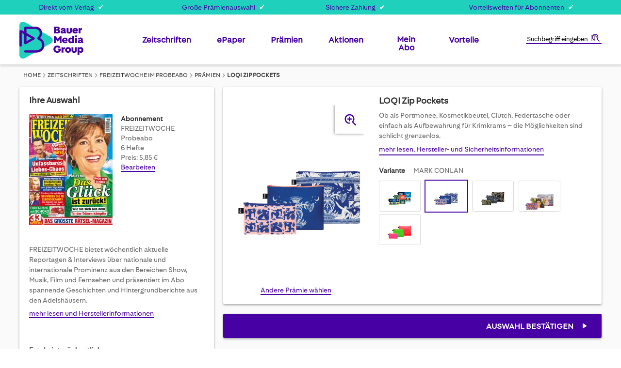

--- FILE ---
content_type: text/html; charset=UTF-8
request_url: https://www.bauer-plus.de/freizeitwoche/probeabo-08041387/loqi-zip-pockets/?simpleId=32781
body_size: 29964
content:
 <!doctype html><html lang="de"><head prefix="og: http://ogp.me/ns# fb: http://ogp.me/ns/fb# product: http://ogp.me/ns/product#"><script> var LOCALE = 'de\u002DDE'; var BASE_URL = 'https\u003A\u002F\u002Fwww.bauer\u002Dplus.de\u002F'; var require = { 'baseUrl': 'https\u003A\u002F\u002Fwww.bauer\u002Dplus.de\u002Fstatic\u002Fversion1760367740\u002Ffrontend\u002FBauer\u002Fdefault\u002Fde_DE' };</script> <meta charset="utf-8"/>
<meta name="title" content="FREIZEITWOCHE | im Zeitschriftenabo"/>
<meta name="description" content="Bauer Zeitschriften im günstigen Abo &#10004; FREIZEITWOCHE bietet wöchentlich die neusten News aus Show, Musik, Film, Fernsehen und Adel."/>
<meta name="robots" content="NOINDEX,FOLLOW"/>
<meta name="viewport" content="width=device-width, initial-scale=1"/>
<meta name="format-detection" content="telephone=no"/>
<title>FREIZEITWOCHE | im Zeitschriftenabo - Bauer-Plus</title>
<link  rel="stylesheet" type="text/css"  media="all" href="https://www.bauer-plus.de/static/version1760367740/_cache/merged/DE_9cc283fbce36edecda39116829c0f09a.min.css" />
<link  rel="stylesheet" type="text/css"  media="screen and (min-width: 768px)" href="https://www.bauer-plus.de/static/version1760367740/_cache/merged/DE_7398b4cbb7d46788401748182cd22a22.min.css" />
<link  rel="icon" type="image/x-icon" href="https://www.bauer-plus.de/static/version1760367740/frontend/Bauer/default/de_DE/Magento_Theme/favicon.ico" />
<link  rel="shortcut icon" type="image/x-icon" href="https://www.bauer-plus.de/static/version1760367740/frontend/Bauer/default/de_DE/Magento_Theme/favicon.ico" />
<script  type="text/javascript"  src="https://www.bauer-plus.de/static/version1760367740/frontend/Bauer/default/de_DE/requirejs/require.min.js"></script>
<script  type="text/javascript"  src="https://www.bauer-plus.de/static/version1760367740/frontend/Bauer/default/de_DE/requirejs-min-resolver.min.js"></script>
<script  type="text/javascript"  src="https://www.bauer-plus.de/static/version1760367740/frontend/Bauer/default/de_DE/mage/requirejs/mixins.min.js"></script>
<script  type="text/javascript"  src="https://www.bauer-plus.de/static/version1760367740/frontend/Bauer/default/de_DE/magepack/requirejs-config-common.min.js"></script>
<script  type="text/javascript"  src="https://www.bauer-plus.de/static/version1760367740/frontend/Bauer/default/de_DE/magepack/requirejs-config-product.min.js"></script>
<script  type="text/javascript"  src="https://www.bauer-plus.de/static/version1760367740/frontend/Bauer/default/de_DE/requirejs-config.min.js"></script>
<script  type="text/javascript"  src="https://www.bauer-plus.de/static/version1760367740/frontend/Bauer/default/de_DE/Anowave_Ec/js/ec.min.js"></script>
<script  type="text/javascript"  src="https://www.bauer-plus.de/static/version1760367740/frontend/Bauer/default/de_DE/Amasty_GeoipRedirect/js/storeCookieChecker.min.js"></script>
<script  type="text/javascript"  src="https://www.bauer-plus.de/static/version1760367740/frontend/Bauer/default/de_DE/Atlantis_Widget/js/product_page_teaser.min.js"></script>
<script  type="text/javascript"  src="https://www.bauer-plus.de/static/version1760367740/frontend/Bauer/default/de_DE/Magento_CatalogSearch/js/search_notice.min.js"></script>
<!-- Google Consent Mode v2--> 
 <script>
  window.dataLayer = window.dataLayer || [];
  function gtag() { dataLayer.push(arguments); }
  gtag('consent', 'default', {
    'ad_user_data': 'denied',
    'ad_personalization': 'denied',
    'ad_storage': 'denied',
    'analytics_storage': 'denied',
    'wait_for_update': 500,
  });
  dataLayer.push({'gtm.start': new Date().getTime(), 'event': 'gtm.js'});
  </script>

<!-- Start VWO Async SmartCode -->
<link rel="preconnect" href="https://dev.visualwebsiteoptimizer.com" />
<script type='text/plain' id='vwoCode'>
window._vwo_code || (function() {
var account_id=897269,
version=2.1,
settings_tolerance=2000,
hide_element='body',
hide_element_style = 'opacity:0 !important;filter:alpha(opacity=0) !important;background:none !important',
/* DO NOT EDIT BELOW THIS LINE */
f=false,w=window,d=document,v=d.querySelector('#vwoCode'),cK='_vwo_'+account_id+'_settings',cc={};try{var c=JSON.parse(localStorage.getItem('_vwo_'+account_id+'_config'));cc=c&&typeof c==='object'?c:{}}catch(e){}var stT=cc.stT==='session'?w.sessionStorage:w.localStorage;code={use_existing_jquery:function(){return typeof use_existing_jquery!=='undefined'?use_existing_jquery:undefined},library_tolerance:function(){return typeof library_tolerance!=='undefined'?library_tolerance:undefined},settings_tolerance:function(){return cc.sT||settings_tolerance},hide_element_style:function(){return'{'+(cc.hES||hide_element_style)+'}'},hide_element:function(){if(performance.getEntriesByName('first-contentful-paint')[0]){return''}return typeof cc.hE==='string'?cc.hE:hide_element},getVersion:function(){return version},finish:function(e){if(!f){f=true;var t=d.getElementById('_vis_opt_path_hides');if(t)t.parentNode.removeChild(t);if(e)(new Image).src='https://dev.visualwebsiteoptimizer.com/ee.gif?a='+account_id+e}},finished:function(){return f},addScript:function(e){var t=d.createElement('script');t.type='text/javascript';if(e.src){t.src=e.src}else{t.text=e.text}d.getElementsByTagName('head')[0].appendChild(t)},load:function(e,t){var i=this.getSettings(),n=d.createElement('script'),r=this;t=t||{};if(i){n.textContent=i;d.getElementsByTagName('head')[0].appendChild(n);if(!w.VWO||VWO.caE){stT.removeItem(cK);r.load(e)}}else{var o=new XMLHttpRequest;o.open('GET',e,true);o.withCredentials=!t.dSC;o.responseType=t.responseType||'text';o.onload=function(){if(t.onloadCb){return t.onloadCb(o,e)}if(o.status===200){_vwo_code.addScript({text:o.responseText})}else{_vwo_code.finish('&e=loading_failure:'+e)}};o.onerror=function(){if(t.onerrorCb){return t.onerrorCb(e)}_vwo_code.finish('&e=loading_failure:'+e)};o.send()}},getSettings:function(){try{var e=stT.getItem(cK);if(!e){return}e=JSON.parse(e);if(Date.now()>e.e){stT.removeItem(cK);return}return e.s}catch(e){return}},init:function(){if(d.URL.indexOf('__vwo_disable__')>-1)return;var e=this.settings_tolerance();w._vwo_settings_timer=setTimeout(function(){_vwo_code.finish();stT.removeItem(cK)},e);var t;if(this.hide_element()!=='body'){t=d.createElement('style');var i=this.hide_element(),n=i?i+this.hide_element_style():'',r=d.getElementsByTagName('head')[0];t.setAttribute('id','_vis_opt_path_hides');v&&t.setAttribute('nonce',v.nonce);t.setAttribute('type','text/css');if(t.styleSheet)t.styleSheet.cssText=n;else t.appendChild(d.createTextNode(n));r.appendChild(t)}else{t=d.getElementsByTagName('head')[0];var n=d.createElement('div');n.style.cssText='z-index: 2147483647 !important;position: fixed !important;left: 0 !important;top: 0 !important;width: 100% !important;height: 100% !important;background: white !important;';n.setAttribute('id','_vis_opt_path_hides');n.classList.add('_vis_hide_layer');t.parentNode.insertBefore(n,t.nextSibling)}var o='https://dev.visualwebsiteoptimizer.com/j.php?a='+account_id+'&u='+encodeURIComponent(d.URL)+'&vn='+version;if(w.location.search.indexOf('_vwo_xhr')!==-1){this.addScript({src:o})}else{this.load(o+'&x=true')}}};w._vwo_code=code;code.init();})();
</script>
<!-- End VWO Async SmartCode -->

<!--XYyGLifubfVtfHc8YAkkGWbKKxzWuzoZ-->
<!--Jcxw83M4MBXbcYOPHRkWU1CWpALEny5X-->

<script type="text/javascript">
    !function () { var e = function () { var e, t = "__tcfapiLocator", a = [], n = window; for (; n;) { try { if (n.frames[t]) { e = n; break } } catch (e) { } if (n === window.top) break; n = n.parent } e || (!function e() { var a = n.document, r = !!n.frames[t]; if (!r) if (a.body) { var i = a.createElement("iframe"); i.style.cssText = "display:none", i.name = t, a.body.appendChild(i) } else setTimeout(e, 5); return !r }(), n.__tcfapi = function () { for (var e, t = arguments.length, n = new Array(t), r = 0; r < t; r++)n[r] = arguments[r]; if (!n.length) return a; if ("setGdprApplies" === n[0]) n.length > 3 && 2 === parseInt(n[1], 10) && "boolean" == typeof n[3] && (e = n[3], "function" == typeof n[2] && n[2]("set", !0)); else if ("ping" === n[0]) { var i = { gdprApplies: e, cmpLoaded: !1, cmpStatus: "stub" }; "function" == typeof n[2] && n[2](i) } else a.push(n) }, n.addEventListener("message", (function (e) { var t = "string" == typeof e.data, a = {}; try { a = t ? JSON.parse(e.data) : e.data } catch (e) { } var n = a.__tcfapiCall; n && window.__tcfapi(n.command, n.version, (function (a, r) { var i = { __tcfapiReturn: { returnValue: a, success: r, callId: n.callId } }; t && (i = JSON.stringify(i)), e.source.postMessage(i, "*") }), n.parameter) }), !1)) }; "undefined" != typeof module ? module.exports = e : e() }();
</script>
<script>
        window._sp_ = {
            config: {
                accountId: 1473,
                baseEndpoint: 'https://consent.bauer-plus.de',
            }
        }
</script>
<script src="https://consent.bauer-plus.de/wrapperMessagingWithoutDetection.js"></script>

<script type="text/javascript">
  var et_seg1 = localStorage.getItem('gender') || '';
  function getCookie(name) {
    const value = document.cookie
      .split('; ')
      .find(row => row.startsWith(name + '='));
    return value ? value.split('=')[1] : '';
  }
  var et_seg2 = getCookie('advertiser');
  var et_seg3 = 'Deutschland';
  var et_seg4 = (function() {
    var cookies = document.cookie.split(';');
    var vwoData = [];

    cookies.forEach(function(cookie) {
      var trimmed = cookie.trim();
      var match = trimmed.match(/^_vis_opt_exp_(\d+)_combi=(\d+)/);
      if (match) {
        var campaignId = match[1];
        var variation = match[2];
        vwoData.push('exp_' + campaignId + ':' + variation);
      }
    });

    return vwoData.join('|');
  })();
</script>
<script type="text/javascript">
// var et_pagename = "";
// var et_areas = "";
// var et_tval = 0;
// var et_tsale = 0;
// var et_tonr = "";
// var et_basket = "";
var etLoader = document.createElement('script');
var _btNoJquery=true;
etLoader.id = '_etLoader';
etLoader.type = 'text/javascript';
etLoader.charset = 'UTF-8';
etLoader.setAttribute("data-block-cookies", "true");
etLoader.setAttribute("data-secure-code", "bVg5dE");
etLoader.src = "//code.etracker.com/code/e.js";
etLoader.async = "true";            
document.head.appendChild(etLoader);

</script>   <script type="text/x-magento-init">
        {
            "*": {
                "Magento_PageCache/js/form-key-provider": {
                    "isPaginationCacheEnabled":
                        0                }
            }
        }</script> <script type="text/javascript">
    var advertiserCookieAllowed, functionalCookiesAllowed = false;
    function processConsents(tcData) {
        __tcfapi('getCustomVendorConsents', 2, function (vendorConsents, success) {
            if (success) {
                console.log(vendorConsents);
                processFunctionalCookies(vendorConsents);
                processAdvertiserCookie(vendorConsents);
            }
        });
    }
    function processFunctionalCookies(vendorConsents) {
        var purpose_grants = "5f99ae4bad6d5e2b7f5fc1ea",
            cookiesAccepted = false;
        if (purpose_grants) {
            var vendorId = vendorConsents['grants']['5e952fe207d9d20c88e7c976'];
            if (typeof (vendorId['purposeGrants']) != 'undefined') {
                cookiesAccepted = vendorId['purposeGrants'][purpose_grants];
                if (cookiesAccepted) {
                    console.log('Functional cookies allowed!');
                    functionalCookiesAllowed = true;
                    var event = new Event('functional:cookies:allowed');
                    document.dispatchEvent(event);
                } else {
                    console.log('Functional cookies not allowed!');
                    var event = new Event('functional:cookies:denied');
                    document.dispatchEvent(event);
                }
            }
        }
    }
    function processAdvertiserCookie(vendorConsents) {
        var vendorId = vendorConsents['grants']['5f9c2640a859604b83829903']['purposeGrants'],
            advertiser = false;
        for (var grant in vendorId) {
            if (vendorId.hasOwnProperty(grant)) {
                advertiser = vendorId[grant];
            }
        }
        if (advertiser) {
            console.log('Advertiser cookie allowed!');
            advertiserCookieAllowed = true;
            var event = new Event('advertiser:cookie:allowed');
            document.dispatchEvent(event);
        } else {
            console.log('Advertiser cookie not allowed!');
        }
    }
    __tcfapi('addEventListener', 2, function (tcData, success) {
        if (success && (tcData.eventStatus === 'tcloaded' || tcData.eventStatus === 'useractioncomplete')) {
            processConsents(tcData);
        }
    });</script><style> .ec-gtm-cookie-directive > div { background: #ffffff; color: #000000 } .ec-gtm-cookie-directive > div > div > div a.action.accept { color: #0080ff } .ec-gtm-cookie-directive > div > div > div .ec-gtm-cookie-directive-note-toggle { color: #0080ff }</style>    <script data-ommit="true">

	/**
	 * Magento 2 Google Tag Manager Enhanced Ecommerce (UA) Tracking
	 *
	 * @author Anowave
	 * @see http://www.anowave.com/marketplace/magento-2-extensions/magento-2-google-tag-manager-enhanced-ecommerce-ua-tracking/
	 * @copyright 2020 Anowave
	 */

	window.dataLayer = window.dataLayer || [];

	 AEC.Const = 
	{
		TIMING_CATEGORY_ADD_TO_CART:		'Add To Cart Time',
		TIMING_CATEGORY_REMOVE_FROM_CART:	'Remove From Cart Time',
		TIMING_CATEGORY_PRODUCT_CLICK:		'Product Detail Click Time',
		TIMING_CATEGORY_CHECKOUT:			'Checkout Time',
		TIMING_CATEGORY_CHECKOUT_STEP:		'Checkout Step Time',
		TIMING_CATEGORY_PRODUCT_WISHLIST:	'Add to Wishlist Time',
		TIMING_CATEGORY_PRODUCT_COMPARE:	'Add to Compare Time'
	};

	AEC.Const.URL 					= 'https://www.bauer-plus.de/';
	AEC.Const.VARIANT_DELIMITER 	= '-';
	AEC.Const.VARIANT_DELIMITER_ATT = ':';

	 AEC.Const.CHECKOUT_STEP_DATA = 1;
    AEC.Const.CHECKOUT_STEP_REVIEW = 2;
	AEC.Const.CHECKOUT_STEP_ORDER  		= 3;

	 AEC.Const.DIMENSION_SEARCH = 18;

	 AEC.Const.COOKIE_DIRECTIVE 								= false;
	AEC.Const.COOKIE_DIRECTIVE_CONSENT_GRANTED  			= false;
	AEC.Const.COOKIE_DIRECTIVE_SEGMENT_MODE 				= false;
	AEC.Const.COOKIE_DIRECTIVE_SEGMENT_MODE_EVENTS			= ["cookieConsentGranted"];	
	AEC.Const.COOKIE_DIRECTIVE_CONSENT_GRANTED_EVENT 		= "cookieConsentGranted";
	AEC.Const.COOKIE_DIRECTIVE_CONSENT_DECLINE_EVENT 		= "cookieConsentDeclined";

	 AEC.Const.CATALOG_CATEGORY_ADD_TO_CART_REDIRECT_EVENT 	= "catalogCategoryAddToCartRedirect";

	 AEC.Message = 
	{
		confirm: 			 false,
		confirmRemoveTitle:  "Sind Sie sicher?",
		confirmRemove: 		 "Sind Sie sicher, dass Sie diesen Artikel aus dem Warenkorb entfernen möchten?"
	};

	AEC.storeName 			= "Deutschland";
	AEC.currencyCode	 	= "EUR";
	AEC.useDefaultValues 	= false;
	AEC.facebook 			= false;
	AEC.facebookInitParams 	= [];
	AEC.eventCallback		= false;

	 AEC.SUPER = [];

	 AEC.CONFIGURABLE_SIMPLES = [];

	 AEC.BUNDLE = {"bundles":[],"options":[]};

	 AEC.localStorage = true;</script> <script data-ommit="true">

	/**
 	 * Define dataLayer[] object
	 */
	window.dataLayer = window.dataLayer || [];

	/**
	 * Define transport layer to use as fallback in case of Ad-Blockers
	 * 
	 * @copyright Anowave
	 */
	var dataLayerTransport = (function()
	{
		var data = [];
		
		return {
			data:[],
			push: function(data)
			{
				this.data.push(data);
				
				return this;
			},
			serialize: function()
			{
				return this.data;
			}
		}	
	})();</script>  <script data-ommit="true">

	var EC = [], Purchase = [];

	/* Dynamic remarketing */
	window.google_tag_params = window.google_tag_params || {};

	/* Default pagetype */
	window.google_tag_params.ecomm_pagetype = 'product';

	/* Grouped products collection */
	window.G = [];

	/**
	 * Global revenue 
	 */
	window.revenue = 0;

	/**
	 * DoubleClick
	 */
	window.DoubleClick = 
	{
		DoubleClickRevenue:	 	0,
		DoubleClickTransaction: 0,
		DoubleClickQuantity: 	0
	};

	var visitor = {"visitorLoginState":"Logged out","visitorLifetimeValue":0,"visitorExistingCustomer":"Nein","visitorType":"NOT LOGGED IN","currentStore":"Deutschland"};

	  AEC.Cookie.visitor(visitor).push(dataLayer, false);</script>   <script data-ommit="true">

		 window.google_tag_params.ecomm_pagetype 	= 'product';
		window.google_tag_params.ecomm_category 	= 'Zeitschriften/Unterhaltung & Ratgeber';
		window.google_tag_params.ecomm_prodid		= '26058';
		window.google_tag_params.ecomm_totalvalue 	=  1.49;
		window.google_tag_params.returnCustomer 	=  false;

		  AEC.Cookie.detail({"ecommerce":{"currencyCode":"EUR","detail":{"products":[{"id":"00000669","name":"FREIZEITWOCHE","price":1.49,"brand":"Heinrich Bauer Verlag","category":"Zeitschriften\/Unterhaltung & Ratgeber","dimension10":"Auf Lager","quantity":1,"dimension2":"Deutschland"}],"actionField":{"list":"Unterhaltung & Ratgeber"}},"impressions":[]},"currentStore":"Deutschland"}).push(dataLayer, false);

		 dataLayerTransport.push({"ecommerce":{"currencyCode":"EUR","detail":{"products":[{"id":"00000669","name":"FREIZEITWOCHE","price":1.49,"brand":"Heinrich Bauer Verlag","category":"Zeitschriften\/Unterhaltung & Ratgeber","dimension10":"Auf Lager","quantity":1,"dimension2":"Deutschland"}],"actionField":{"list":"Unterhaltung & Ratgeber"}},"impressions":[]},"currentStore":"Deutschland"});

		 window.G = [];

		</script>     <script data-ommit="true">AEC.Bind.apply({"performance":false})</script>     <link rel="prefetch" as="script" href="https://www.bauer-plus.de/static/version1760367740/frontend/Bauer/default/de_DE/magepack/bundle-common.min.js"/>  <link rel="prefetch" as="script" href="https://www.bauer-plus.de/static/version1760367740/frontend/Bauer/default/de_DE/magepack/bundle-product.min.js"/> <link rel="stylesheet" type="text/css" media="all" href="https://maxcdn.bootstrapcdn.com/font-awesome/latest/css/font-awesome.min.css">  <link href="https://www.bauer-plus.de/static/version1760367740/frontend/Bauer/default/de_DE/fonts/FiraSans-Regular.ttf" rel="preload" as="font" type="font/ttf" crossorigin="anonymous" /><link href="https://www.bauer-plus.de/static/version1760367740/frontend/Bauer/default/de_DE/fonts/FiraSans-Bold.ttf" rel="preload" as="font" type="font/ttf" crossorigin="anonymous" /><link href="https://www.bauer-plus.de/static/version1760367740/frontend/Bauer/default/de_DE/fonts/BauerMediaSans-Regular.woff2" rel="preload" as="font" type="font/woff2" crossorigin="anonymous" /><link href="https://www.bauer-plus.de/static/version1760367740/frontend/Bauer/default/de_DE/fonts/BauerMediaSans-Bold.woff2" rel="preload" as="font" type="font/woff2" crossorigin="anonymous" /><link rel='canonical' href='https://www.bauer-plus.de/freizeitwoche/probeabo-08041387/loqi-zip-pockets/'><link rel="alternate" href="https://www.bauer-plus.de/freizeitwoche/probeabo-08041387/loqi-zip-pockets/" hreflang="de-DE" /> <meta property="og:type" content="product" /><meta property="og:title" content="FREIZEITWOCHE" /><meta property="og:image" content="https://www.bauer-plus.de/media/catalog/product/cache/be51bf645b33e7f2bdf3c7dcc7163bf9/2/6/26058_1768877030_01.jpg" /><meta property="og:description" content="FREIZEITWOCHE&#x20;bietet&#x20;w&amp;ouml&#x3B;chentlich&#x20;aktuelle&#x20;Reportagen&#x20;&amp;amp&#x3B;&#x20;Interviews&#x20;&amp;uuml&#x3B;ber&#x20;nationale&#x20;und&#x20;internationale&#x20;Prominenz&#x20;aus&#x20;den&#x20;Bereichen&#x20;Show,&#x20;Musik,&#x20;Film&#x20;und&#x20;Fernsehen&#x20;und&#x20;pr&amp;auml&#x3B;sentiert&#x20;im&#x20;Abo&#x20;spannende&#x20;Geschichten&#x20;und&#x20;Hintergrundberichte&#x20;aus&#x20;den&#x20;Adelsh&amp;auml&#x3B;usern." /><meta property="og:url" content="https://www.bauer-plus.de/freizeitwoche/" /> <meta property="product:price:amount" content="1.49"/> <meta property="product:price:currency" content="EUR"/> </head><body data-container="body" data-mage-init='{"loaderAjax": {}, "loader": { "icon": "https://www.bauer-plus.de/static/version1760367740/frontend/Bauer/default/de_DE/images/loader-2.gif"}}' class="store-de catalog-product-view product-freizeitwoche page-layout-1column" id="html-body">        <script type="text/x-magento-init">
    {
        "*": {
            "Magento_PageBuilder/js/widget-initializer": {
                "config": {"[data-content-type=\"slider\"][data-appearance=\"default\"]":{"Magento_PageBuilder\/js\/content-type\/slider\/appearance\/default\/widget":false},"[data-content-type=\"map\"]":{"Magento_PageBuilder\/js\/content-type\/map\/appearance\/default\/widget":false},"[data-content-type=\"row\"]":{"Magento_PageBuilder\/js\/content-type\/row\/appearance\/default\/widget":false},"[data-content-type=\"tabs\"]":{"Magento_PageBuilder\/js\/content-type\/tabs\/appearance\/default\/widget":false},"[data-content-type=\"slide\"]":{"Magento_PageBuilder\/js\/content-type\/slide\/appearance\/default\/widget":{"buttonSelector":".pagebuilder-slide-button","showOverlay":"hover","dataRole":"slide"}},"[data-content-type=\"banner\"]":{"Magento_PageBuilder\/js\/content-type\/banner\/appearance\/default\/widget":{"buttonSelector":".pagebuilder-banner-button","showOverlay":"hover","dataRole":"banner"}},"[data-content-type=\"buttons\"]":{"Magento_PageBuilder\/js\/content-type\/buttons\/appearance\/inline\/widget":false},"[data-content-type=\"products\"][data-appearance=\"carousel\"]":{"Magento_PageBuilder\/js\/content-type\/products\/appearance\/carousel\/widget":false}},
                "breakpoints": {"desktop":{"label":"Desktop","stage":true,"default":true,"class":"desktop-switcher","icon":"Magento_PageBuilder::css\/images\/switcher\/switcher-desktop.svg","conditions":{"min-width":"1024px"},"options":{"products":{"default":{"slidesToShow":"5"}}}},"tablet":{"conditions":{"max-width":"1024px","min-width":"768px"},"options":{"products":{"default":{"slidesToShow":"4"},"continuous":{"slidesToShow":"3"}}}},"mobile":{"label":"Mobile","stage":true,"class":"mobile-switcher","icon":"Magento_PageBuilder::css\/images\/switcher\/switcher-mobile.svg","media":"only screen and (max-width: 768px)","conditions":{"max-width":"768px","min-width":"640px"},"options":{"products":{"default":{"slidesToShow":"3"}}}},"mobile-small":{"conditions":{"max-width":"640px"},"options":{"products":{"default":{"slidesToShow":"2"},"continuous":{"slidesToShow":"1"}}}}}            }
        }
    }</script>  <div class="cookie-status-message" id="cookie-status">The store will not work correctly in the case when cookies are disabled.</div> <script type="text&#x2F;javascript">document.querySelector("#cookie-status").style.display = "none";</script> <script type="text/x-magento-init">
    {
        "*": {
            "cookieStatus": {}
        }
    }</script> <script type="text/x-magento-init">
    {
        "*": {
            "mage/cookies": {
                "expires": null,
                "path": "\u002F",
                "domain": ".www.bauer\u002Dplus.de",
                "secure": true,
                "lifetime": "3600"
            }
        }
    }</script>  <noscript><div class="message global noscript"><div class="content"><p><strong>JavaScript scheint in Ihrem Browser deaktiviert zu sein.</strong> <span> Um unsere Website in bester Weise zu erfahren, aktivieren Sie Javascript in Ihrem Browser.</span></p></div></div></noscript>    <script> window.cookiesConfig = window.cookiesConfig || {}; window.cookiesConfig.secure = true; </script>  <script>    require.config({
        map: {
            '*': {
                wysiwygAdapter: 'mage/adminhtml/wysiwyg/tiny_mce/tinymceAdapter'
            }
        }
    });</script><script>    require.config({
        paths: {
            googleMaps: 'https\u003A\u002F\u002Fmaps.googleapis.com\u002Fmaps\u002Fapi\u002Fjs\u003Fv\u003D3\u0026key\u003D'
        },
        config: {
            'Magento_PageBuilder/js/utils/map': {
                style: '',
            },
            'Magento_PageBuilder/js/content-type/map/preview': {
                apiKey: '',
                apiKeyErrorMessage: 'You\u0020must\u0020provide\u0020a\u0020valid\u0020\u003Ca\u0020href\u003D\u0027https\u003A\u002F\u002Fwww.bauer\u002Dplus.de\u002Fadminhtml\u002Fsystem_config\u002Fedit\u002Fsection\u002Fcms\u002F\u0023cms_pagebuilder\u0027\u0020target\u003D\u0027_blank\u0027\u003EGoogle\u0020Maps\u0020API\u0020key\u003C\u002Fa\u003E\u0020to\u0020use\u0020a\u0020map.'
            },
            'Magento_PageBuilder/js/form/element/map': {
                apiKey: '',
                apiKeyErrorMessage: 'You\u0020must\u0020provide\u0020a\u0020valid\u0020\u003Ca\u0020href\u003D\u0027https\u003A\u002F\u002Fwww.bauer\u002Dplus.de\u002Fadminhtml\u002Fsystem_config\u002Fedit\u002Fsection\u002Fcms\u002F\u0023cms_pagebuilder\u0027\u0020target\u003D\u0027_blank\u0027\u003EGoogle\u0020Maps\u0020API\u0020key\u003C\u002Fa\u003E\u0020to\u0020use\u0020a\u0020map.'
            },
        }
    });</script><script>
    require.config({
        shim: {
            'Magento_PageBuilder/js/utils/map': {
                deps: ['googleMaps']
            }
        }
    });</script>  <script>
        require([
                'jquery',
                'Mirasvit_SearchAutocomplete/js/autocomplete',
                'Mirasvit_SearchAutocomplete/js/typeahead',
            ], function ($, autocomplete, typeahead) {
                var selector = 'input#search, input#mobile_search, .minisearch input[type="text"]';

                $(document).ready(function () {
                    $('#search_mini_form').prop("minSearchLength", 10000);

                    const $input = $(selector);

                    $input.each(function (index, searchInput) {
                         new autocomplete($(searchInput)).init({"query":"","priceFormat":{"pattern":"%s\u00a0\u20ac","precision":2,"requiredPrecision":2,"decimalSymbol":",","groupSymbol":".","groupLength":3,"integerRequired":false},"minSearchLength":3,"url":"https:\/\/www.bauer-plus.de\/searchautocomplete\/ajax\/suggest\/","storeId":"1","delay":300,"isAjaxCartButton":false,"isShowCartButton":false,"isShowImage":true,"isShowPrice":false,"isShowSku":false,"isShowRating":false,"isShowDescription":true,"isShowStockStatus":false,"layout":"1column","popularTitle":"Top Suchbegriffe","popularSearches":["Bravo","Tina","Reisenthel","Tv14","Tv movie"],"isTypeaheadEnabled":false,"typeaheadUrl":"https:\/\/www.bauer-plus.de\/searchautocomplete\/ajax\/typeahead\/","minSuggestLength":2,"currency":"EUR","limit":20});
                    });
                });
            }
        );</script><script id="searchAutocompletePlaceholder" type="text/x-custom-template">
    <div class="mst-searchautocomplete__autocomplete">
        <div class="mst-searchautocomplete__spinner">
            <div class="spinner-item spinner-item-1"></div>
            <div class="spinner-item spinner-item-2"></div>
            <div class="spinner-item spinner-item-3"></div>
            <div class="spinner-item spinner-item-4"></div></div>

        <div class="mst-searchautocomplete__close">&times;</div></div></script><script id="searchAutocompleteWrapper" type="text/x-custom-template">
    <div class="mst-searchautocomplete__wrapper">
        <div class="mst-searchautocomplete__results" data-bind="{
            visible: result().noResults == false,
            css: {
                __all: result().urlAll && result().totalItems > 0
            }
        }">
            <div data-bind="foreach: { data: result().indexes, as: 'index' }">
                <div data-bind="visible: index.totalItems, attr: {class: 'mst-searchautocomplete__index ' + index.identifier}">
                    <div class="mst-searchautocomplete__index-title">
                        <span data-bind="text: index.title"></span>
                        <span data-bind="visible: index.isShowTotals">
                            (<span data-bind="text: index.totalItems"></span>)</span></div>

                    <ul data-bind="foreach: { data: index.items, as: 'item' }">
                        <li data-bind="
                            template: { name: index.identifier, data: item },
                            attr: {class: 'mst-searchautocomplete__item ' + index.identifier},
                            event: { mouseover: $parents[1].onMouseOver, mouseout: $parents[1].onMouseOut, mousedown: $parents[1].onClick },
                            css: {_active: $data.isActive}"></li></ul></div></div>

            <div class="mst-searchautocomplete__show-all" data-bind="visible: result().urlAll && result().totalItems > 0">
                <a data-bind="attr: { href: result().urlAll }">
                    <span data-bind="text: result().textAll"></span></a></div></div>

        <div class="mst-searchautocomplete__empty-result" data-bind="visible: result().noResults == true && !loading()">
            <span data-bind="text: result().textEmpty"></span></div></div></script><script id="popular" type="text/x-custom-template">
    <a class="title" data-bind="text: query"></a></script><script id="magento_search_query" type="text/x-custom-template">
    <a class="title" data-bind="text: query_text, attr: {href: url}, highlight"></a> <span class="num_results" data-bind="text: num_results"></span></script><script id="magento_catalog_product" type="text/x-custom-template">
    <!-- ko if: (imageUrl && $parents[2].config.isShowImage) -->
    <a rel="noreferrer" data-bind="attr: {href: url}">
        <div class="mst-product-image-wrapper"><img data-bind="attr: {src: imageUrl}"/></div></a>
    <!-- /ko -->

    <div class="meta">
        <div class="title">
            <a rel="noreferrer" data-bind="html: name, attr: {href: url}, highlight"></a>

            <!-- ko if: (sku && $parents[2].config.isShowSku) -->
            <span class="sku" data-bind="text: sku, highlight"></span>
            <!-- /ko --></div>

        <!-- ko if: (description && $parents[2].config.isShowDescription) -->
        <div class="description" data-bind="text: description, highlight"></div>
        <!-- /ko -->

        <!-- ko if: (rating && $parents[2].config.isShowRating) -->
        <div>
            <div class="rating-summary">
                <div class="rating-result">
                    <span data-bind="style: { width: rating + '%' }"></span></div></div></div>
        <!-- /ko -->

        <!-- ko if: (stockStatus && $parents[2].config.isShowStockStatus) -->
        <span class="stock_status" data-bind="text: stockStatus, processStockStatus"></span>
        <!-- /ko -->

        <!-- ko if: (addToCartUrl && $parents[2].config.isShowCartButton) -->
        <div class="to-cart">
            <a class="action primary mst__add_to_cart" data-bind="attr: { _href: addToCartUrl }">
                <span>Add To Cart</span></a></div>
        <!-- /ko --></div>

    <!-- ko if: (price && $parents[2].config.isShowPrice) -->
    <div class="store">
        <div data-bind="html: price" class="price"></div></div>
    <!-- /ko --></script><script id="magento_catalog_categoryproduct" type="text/x-custom-template">
    <a class="title" data-bind="text: name, attr: {href: url}, highlight"></a></script><script id="magento_catalog_category" type="text/x-custom-template">
    <a class="title" data-bind="text: name, attr: {href: url}, highlight"></a></script><script id="magento_cms_page" type="text/x-custom-template">
    <a class="title" data-bind="text: name, attr: {href: url}, highlight"></a></script><script id="magento_catalog_attribute" type="text/x-custom-template">
    <a class="title" data-bind="text: name, attr: {href: url}, highlight"></a></script><script id="magento_catalog_attribute_2" type="text/x-custom-template">
    <a class="title" data-bind="text: name, attr: {href: url}, highlight"></a></script><script id="magento_catalog_attribute_3" type="text/x-custom-template">
    <a class="title" data-bind="text: name, attr: {href: url}, highlight"></a></script><script id="magento_catalog_attribute_4" type="text/x-custom-template">
    <a class="title" data-bind="text: name, attr: {href: url}, highlight"></a></script><script id="magento_catalog_attribute_5" type="text/x-custom-template">
    <a class="title" data-bind="text: name, attr: {href: url}, highlight"></a></script><script id="mirasvit_kb_article" type="text/x-custom-template">
    <a class="title" data-bind="text: name, attr: {href: url}, highlight"></a></script><script id="external_wordpress_post" type="text/x-custom-template">
    <a class="title" data-bind="text: name, attr: {href: url}, highlight"></a></script><script id="amasty_blog_post" type="text/x-custom-template">
    <a class="title" data-bind="text: name, attr: {href: url}, highlight"></a></script><script id="amasty_faq_question" type="text/x-custom-template">
    <a class="title" data-bind="text: name, attr: {href: url}, highlight"></a></script><script id="magefan_blog_post" type="text/x-custom-template">
    <a class="title" data-bind="text: name, attr: {href: url}, highlight"></a></script><script id="mageplaza_blog_post" type="text/x-custom-template">
    <a class="title" data-bind="text: name, attr: {href: url}, highlight"></a></script><script id="aheadworks_blog_post" type="text/x-custom-template">
    <a class="title" data-bind="text: name, attr: {href: url}, highlight"></a></script><script id="mirasvit_blog_post" type="text/x-custom-template">
    <a class="title" data-bind="text: name, attr: {href: url}, highlight"></a></script><script id="mirasvit_gry_registry" type="text/x-custom-template">
    <a class="title" data-bind="text: title, attr: {href: url}, highlight"></a>
    <p data-bind="text: name, highlight"></p></script><script id="ves_blog_post" type="text/x-custom-template">
    <a class="title" data-bind="text: name, attr: {href: url}, highlight"></a></script><script id="fishpig_glossary_word" type="text/x-custom-template">
    <a class="title" data-bind="text: name, attr: {href: url}, highlight"></a></script><script id="blackbird_contentmanager_content" type="text/x-custom-template">
    <a class="title" data-bind="text: name, attr: {href: url}, highlight"></a></script><script id="mirasvit_brand_page" type="text/x-custom-template">
    <a class="title" data-bind="text: name, attr: {href: url}, highlight"></a></script>  <div class="page-wrapper"><header class="page-header"><div class="header content"><div class="strip"></div><div class="advantage_communication">
<ul>
<li>Direkt vom Verlag</li>
<li>Große Prämienauswahl</li>
<li>Sichere Zahlung</li>
<li>Vorteilswelten für Abonnenten</li>
</ul>
</div> <script>
    require(['jquery', 'mage/mage'], function ($) {
        var w = $(window).width();
        if (w >= 768) {
            headerStripForDesktop();
        }else
            headerStripForMobile();

        $(window).resize(function () {
            var w = $(window).width();
            if (w < 768) {
                headerStripForMobile();
            } else {
                headerStripForDesktop();
            }
        });

        function headerStripForDesktop() {
            $(".page-wrapper .page-header .header.content .strip, .page-wrapper .page-header .header.content .advantage_communication").css({'display': ' block'});
            $("header .header.content").css("cssText", "padding: 0 !important;");
            $("header .sections.nav-sections").css({'margin-top': ' 36px'});
            $(".page-header").css("cssText", "height: 133px !important");
        }
        function headerStripForMobile() {
            $(".page-wrapper .page-header .header.content .strip, .page-wrapper .page-header .header.content .advantage_communication").css({'display': ' none'});
            $("header .header.content").css("cssText", "none");
            $(".nav-toggle").css({'tp': ' none'});
            $("header .sections.nav-sections").css({'tp': ' none'});
            $(".page-header").css("cssText", "none");
        }
    });</script> <span data-action="toggle-nav" class="action nav-toggle"><span>Navigation umschalten</span></span> <div class="logo-container"><a class="logo" href="https://www.bauer-plus.de/" title="Bauer&#x20;Media&#x20;Group&#x20;Logo" aria-label="store logo"><img src="https://www.bauer-plus.de/media/logo/default/BMG_WF_pos_KV_flat_mint_RGB.png" alt="Bauer&#x20;Media&#x20;Group&#x20;Logo" width="170" height="auto" /></a></div>  <div class="sections nav-sections"> <div class="section-items nav-sections-items" data-mage-init='{"tabs":{"openedState":"active"}}'>  <div class="section-item-content nav-sections-item-content" id="store.menu" data-role="content">   <nav class="navigation" data-action="navigation"><ul data-mage-init='{"menu":{"responsive":true, "expanded":true, "position":{"my":"left top","at":"left bottom"}}}'><li  class="level0 nav-1 category-item first level-top"><a href="https://www.bauer-plus.de/zeitschriften/"  class="level-top" ><span>Zeitschriften</span></a></li><li  class="level0 nav-2 category-item level-top"><a href="https://www.bauer-plus.de/epaper/"  class="level-top" ><span>ePaper</span></a></li><li  class="level0 nav-3 category-item level-top"><a href="https://www.bauer-plus.de/praemien/"  class="level-top" ><span>Prämien</span></a></li><li  class="level0 nav-4 category-item last level-top"><a href="https://www.bauer-plus.de/aktionen/"  class="level-top" ><span>Aktionen</span></a></li>  <li class="level0 nav-5 nav-service level-top ui-menu-item" role="none"><a href="https://www.bauer-plus.de/service/" class="level-top ui-corner-all" role="menuitem"><span id="service_page">Mein Abo</span></a> <style>#html-body [data-pb-style=WXC3AJJ]{justify-content:flex-start;display:flex;flex-direction:column;background-position:left top;background-size:cover;background-repeat:no-repeat;background-attachment:scroll}</style><div data-content-type="row" data-appearance="contained" data-element="main"><div data-enable-parallax="0" data-parallax-speed="0.5" data-background-images="{}" data-background-type="image" data-video-loop="true" data-video-play-only-visible="true" data-video-lazy-load="true" data-video-fallback-src="" data-element="inner" data-pb-style="WXC3AJJ"><div data-content-type="text" data-appearance="default" data-element="main"><ul class="level0 submenu ui-menu ui-widget ui-widget-content ui-corner-all">
<li class="menu-services-title">Unsere Services</li>
<li class="level1 first ui-menu-item"><a class="ui-corner-all" tabindex="-1" href="https://www.bauer-plus.de/./service/kontaktdaten-aendern/"> Kontaktdaten ändern </a></li>
<li class="level1 ui-menu-item"><a class="ui-corner-all" tabindex="-1" href="https://www.bauer-plus.de/./service/zahlungsinformation-aendern/"> Zahlungsinformation ändern </a></li>
<li class="level1 ui-menu-item"><a class="ui-corner-all" tabindex="-1" href="https://www.bauer-plus.de/./service/zustellservice/"> Zustellung reklamieren </a></li>
<li class="level1 ui-menu-item"><a class="ui-corner-all" tabindex="-1" href="https://www.bauer-plus.de/./service/urlaubsservice/"> Urlaubsservice</a></li>
<li class="level1 last ui-menu-item"><a tabindex="-1" href="https://epub.bauermedia.com:8181/css/" target="_blank" rel="noopener">Digitales Abo</a></li>
<li class="level1 last ui-menu-item"><a tabindex="-1" href="/service/kuendigung/">Kündigung</a></li>
<li class="level1 ui-menu-item"><a class="ui-corner-all" tabindex="-1" href="https://www.bauer-plus.de/./geschenkkarten/"> Geschenkkarten</a></li>
<li class="level1 ui-menu-item"><a class="ui-corner-all" tabindex="-1" href="https://www.bauer-plus.de/./kontakt/"> Kontaktmöglichkeiten</a></li>
<li class="level1 ui-menu-item"><a class="ui-corner-all" tabindex="-1" href="https://www.bauer-plus.de/./faq/"> Fragen und Antworten</a></li>
</ul></div></div></div></li> <li class="level0 nav-6 level-top ui-menu-item" role="none"> <a href="https://www.bauer-plus.de/vorteilswelten/" class="level-top ui-corner-all" role="menuitem"><span>Vorteile</span></a> </li></ul></nav>  <!--Hinweis IP-Standortbestimmung--><form class="location-form" id="location_form" method="POST" action="" hidden><input name="form_key" type="hidden" value="aeV0C3bHloGbU8dT" /> <div class="location-note"><p class="note">Wir haben festgestellt, dass Sie von einem abweichenden Standort auf diese Seite gelangt sind.</p><p>Bitte wählen Sie Ihr Land aus:</p></div><div class="location-flags"><div class="location"><span class="country-name" id="country_name_active">Deutschland</span>&nbsp; <div class="country-active" id="Deutschland_active"></div></div><div class="location"><span class="country-name" id="country_name_location">Österreich</span>&nbsp; <div class="country-location" id="Oesterreich_location"></div><input type="hidden" id="check_location_country"/><input type="hidden" id="check_location_price"/></div><div class="link_countriesform"><a class="to_countriesform" href="https://www.bauer-plus.de/countries/ ">Ein anderes Land wählen</a></div></div></form><div class="pushdown" id="pushdown"></div>  <div class="zeitschriften_header" id="zeitschriften_header"><style>#html-body [data-pb-style=U8E8RVQ]{justify-content:flex-start;display:flex;flex-direction:column;background-position:left top;background-size:cover;background-repeat:no-repeat;background-attachment:scroll}</style><div data-content-type="row" data-appearance="contained" data-element="main"><div data-enable-parallax="0" data-parallax-speed="0.5" data-background-images="{}" data-background-type="image" data-video-loop="true" data-video-play-only-visible="true" data-video-lazy-load="true" data-video-fallback-src="" data-element="inner" data-pb-style="U8E8RVQ"><div data-content-type="text" data-appearance="default" data-element="main"><p></p><div class="bestseller"> <div class="title">Unsere Bestseller</div> <div class="block widget block-products-list grid"><div class="block-content"><div class="products-grid grid"><ol class="product-items widget-product-grid">   <li class="item product product-item druckerzeugnis"> <div class="product-item-info"><a href="https://www.bauer-plus.de/lecker/" class="product-item-photo" data-id="00000635" data-name="LECKER" data-price="5.8" data-category="Zeitschriften" data-list="Zeitschriften" data-brand="Heinrich Bauer Verlag" data-quantity="1" data-store="Deutschland" data-position="1" data-event="productClick" data-attributes='{"dimension2":"Deutschland"}'><span class="product-image-wrapper" style="padding-bottom: 142%;"><img class="product-image-photo lazy" src="[data-uri]" data-src="https://www.bauer-plus.de/media/catalog/product/cache/32a9b7c3d08aac9357213d96420c804e/2/6/26055_1768185888_01.jpg" width="241" height="329" alt="LECKER"></span></a> <div class="product-item-details"><strong class="product-item-name"><a title="LECKER" href="https://www.bauer-plus.de/lecker/" class="product-item-link">LECKER</a></strong> <div id="product-item-time" style="margin-bottom: 3px;"><p>erscheint monatlich</p></div><div id="product-item-price"><p>5,80&nbsp;&euro; pro Heft</p></div>  </div></div>   </li><li class="item product product-item druckerzeugnis"> <div class="product-item-info"><a href="https://www.bauer-plus.de/bravo-sport/" class="product-item-photo" data-id="00000030" data-name="BRAVO Sport" data-price="3.99" data-category="Zeitschriften" data-list="Zeitschriften" data-brand="Heinrich Bauer Verlag" data-quantity="1" data-store="Deutschland" data-position="2" data-event="productClick" data-attributes='{"dimension2":"Deutschland"}'><span class="product-image-wrapper" style="padding-bottom: 142%;"><img class="product-image-photo lazy" src="[data-uri]" data-src="https://www.bauer-plus.de/media/catalog/product/cache/32a9b7c3d08aac9357213d96420c804e/2/6/26004_1768877368_01.jpg" width="241" height="329" alt="BRAVO Sport"></span></a> <div class="product-item-details"><strong class="product-item-name"><a title="BRAVO Sport" href="https://www.bauer-plus.de/bravo-sport/" class="product-item-link">BRAVO Sport</a></strong> <div id="product-item-time" style="margin-bottom: 3px;"><p>erscheint 13x im Jahr</p></div><div id="product-item-price"><p>3,99&nbsp;&euro; pro Heft</p></div>  </div></div>   </li><li class="item product product-item druckerzeugnis"> <div class="product-item-info"><a href="https://www.bauer-plus.de/neue-post/" class="product-item-photo" data-id="00000003" data-name="Neue Post" data-price="2.49" data-category="Zeitschriften" data-list="Zeitschriften" data-brand="Heinrich Bauer Verlag" data-quantity="1" data-store="Deutschland" data-position="3" data-event="productClick" data-attributes='{"dimension2":"Deutschland"}'><span class="product-image-wrapper" style="padding-bottom: 142%;"><img class="product-image-photo lazy" src="[data-uri]" data-src="https://www.bauer-plus.de/media/catalog/product/cache/32a9b7c3d08aac9357213d96420c804e/2/5/25959_1768876630_01.jpg" width="241" height="329" alt="Neue Post"></span></a> <div class="product-item-details"><strong class="product-item-name"><a title="Neue Post" href="https://www.bauer-plus.de/neue-post/" class="product-item-link">Neue Post</a></strong> <div id="product-item-time" style="margin-bottom: 3px;"><p>erscheint w&ouml;chentlich</p></div><div id="product-item-price"><p>2,49&nbsp;&euro; pro Heft</p></div>  </div></div>   </li><li class="item product product-item druckerzeugnis"> <div class="product-item-info"><a href="https://www.bauer-plus.de/good-health/" class="product-item-photo" data-id="00001757" data-name="Good Health" data-price="5.9" data-category="Zeitschriften" data-list="Zeitschriften" data-brand="Heinrich Bauer Verlag" data-quantity="1" data-store="Deutschland" data-position="4" data-event="productClick" data-attributes='{"dimension2":"Deutschland"}'><span class="product-image-wrapper" style="padding-bottom: 142%;"><img class="product-image-photo lazy" src="[data-uri]" data-src="https://www.bauer-plus.de/media/catalog/product/cache/32a9b7c3d08aac9357213d96420c804e/2/6/26199_1768877519_01.jpg" width="241" height="329" alt="Good Health"></span></a> <div class="product-item-details"><strong class="product-item-name"><a title="Good Health" href="https://www.bauer-plus.de/good-health/" class="product-item-link">Good Health</a></strong> <div id="product-item-time" style="margin-bottom: 3px;"><p>erscheint 9x im Jahr</p></div><div id="product-item-price"><p>5,90&nbsp;&euro; pro Heft</p></div>  </div></div>   </li><li class="item product product-item druckerzeugnis"> <div class="product-item-info"><a href="https://www.bauer-plus.de/tina/" class="product-item-photo" data-id="00000015" data-name="tina" data-price="2.2" data-category="Zeitschriften" data-list="Zeitschriften" data-brand="Heinrich Bauer Verlag" data-quantity="1" data-store="Deutschland" data-position="5" data-event="productClick" data-attributes='{"dimension2":"Deutschland"}'><span class="product-image-wrapper" style="padding-bottom: 142%;"><img class="product-image-photo lazy" src="[data-uri]" data-src="https://www.bauer-plus.de/media/catalog/product/cache/32a9b7c3d08aac9357213d96420c804e/2/5/25980_1768876302_01.jpg" width="241" height="329" alt="tina"></span></a> <div class="product-item-details"><strong class="product-item-name"><a title="tina" href="https://www.bauer-plus.de/tina/" class="product-item-link">tina</a></strong> <div id="product-item-time" style="margin-bottom: 3px;"><p>erscheint w&ouml;chentlich</p></div><div id="product-item-price"><p>2,20&nbsp;&euro; pro Heft</p></div>  </div></div>   </li><li class="item product product-item druckerzeugnis"> <div class="product-item-info"><a href="https://www.bauer-plus.de/selbst-ist-der-mann/" class="product-item-photo" data-id="00000014" data-name="selbst ist der Mann" data-price="4.6" data-category="Zeitschriften" data-list="Zeitschriften" data-brand="Heinrich Bauer Verlag" data-quantity="1" data-store="Deutschland" data-position="6" data-event="productClick" data-attributes='{"dimension2":"Deutschland"}'><span class="product-image-wrapper" style="padding-bottom: 142%;"><img class="product-image-photo lazy" src="[data-uri]" data-src="https://www.bauer-plus.de/media/catalog/product/cache/32a9b7c3d08aac9357213d96420c804e/2/5/25977_1767666864_01.jpg" width="241" height="329" alt="selbst ist der Mann"></span></a> <div class="product-item-details"><strong class="product-item-name"><a title="selbst ist der Mann" href="https://www.bauer-plus.de/selbst-ist-der-mann/" class="product-item-link">selbst ist der Mann</a></strong> <div id="product-item-time" style="margin-bottom: 3px;"><p>erscheint monatlich</p></div><div id="product-item-price"><p>4,60&nbsp;&euro; pro Heft</p></div>  </div></div>   </li><li class="item product product-item druckerzeugnis"> <div class="product-item-info"><a href="https://www.bauer-plus.de/happinez/" class="product-item-photo" data-id="00001559" data-name="happinez" data-price="7.5" data-category="Zeitschriften" data-list="Zeitschriften" data-brand="Heinrich Bauer Verlag" data-quantity="1" data-store="Deutschland" data-position="7" data-event="productClick" data-attributes='{"dimension2":"Deutschland"}'><span class="product-image-wrapper" style="padding-bottom: 142%;"><img class="product-image-photo lazy" src="[data-uri]" data-src="https://www.bauer-plus.de/media/catalog/product/cache/32a9b7c3d08aac9357213d96420c804e/2/6/26178_1768185560_01.jpg" width="241" height="329" alt="happinez"></span></a> <div class="product-item-details"><strong class="product-item-name"><a title="happinez" href="https://www.bauer-plus.de/happinez/" class="product-item-link">Happinez</a></strong> <div id="product-item-time" style="margin-bottom: 3px;"><p>erscheint 8x im Jahr</p></div><div id="product-item-price"><p>7,50&nbsp;&euro; pro Heft</p></div>  </div></div>   </li><li class="item product product-item druckerzeugnis"> <div class="product-item-info"><a href="https://www.bauer-plus.de/tv-hoeren-und-sehen/" class="product-item-photo" data-id="00000001" data-name="tv H&ouml;ren und Sehen" data-price="2.7" data-category="Zeitschriften" data-list="Zeitschriften" data-brand="Heinrich Bauer Verlag" data-quantity="1" data-store="Deutschland" data-position="8" data-event="productClick" data-attributes='{"dimension2":"Deutschland"}'><span class="product-image-wrapper" style="padding-bottom: 142%;"><img class="product-image-photo lazy" src="[data-uri]" data-src="https://www.bauer-plus.de/media/catalog/product/cache/32a9b7c3d08aac9357213d96420c804e/2/5/25956_1768876156_01.jpg" width="241" height="329" alt="tv H&ouml;ren und Sehen"></span></a> <div class="product-item-details"><strong class="product-item-name"><a title="tv H&ouml;ren und Sehen" href="https://www.bauer-plus.de/tv-hoeren-und-sehen/" class="product-item-link">tv H&ouml;ren und Sehen</a></strong> <div id="product-item-time" style="margin-bottom: 3px;"><p>erscheint w&ouml;chentlich</p></div><div id="product-item-price"><p>2,70&nbsp;&euro; pro Heft</p></div>  </div></div></li> </ol></div></div></div></div> <script>
    require([
        'jquery',
        'mage/mage'
    ], function($){
        var w = $(window).width();
        var maxHeight = 0;
        if (w < 1200){
            var maxHeightName = 0;
            var productItem = $(".product-item");
            var productItemName = $(".product-item .product-item-name");

            productItem.each(function(){
                if ($(this).height() > maxHeight) {
                    maxHeight = $(this).height();
                    maxHeightName = productItemName.height();
                }
            });
            productItem.height(maxHeight);
            if (maxHeightName > '20'){
                $(".product-item.druckerzeugnis .product-item-details").css("cssText", "position: absolute !important;");
            }
        }
    });</script>
 <script data-ommit="true">
    var flyoutTriggeredZeitschriften = false;
    function triggerFlyoutZeitschriften() {
        if (!flyoutTriggeredZeitschriften) {
            if ('undefined' !== typeof dataLayer) {
                (function (callback) {
                    if (AEC.Const.COOKIE_DIRECTIVE) {
                        AEC.CookieConsent.queue(callback);
                    } else {
                        callback.apply(window, []);
                    }
                })
                (
                    (function (dataLayer, data) {
                        return function () {
                            dataLayer.push(data);
                        }
                    })(dataLayer, {
    "event": "widgetViewNonInteractive",
    "ecommerce": {
        "currencyCode": "EUR",
        "actionField": {
            "list": "Zeitschriften"
        },
        "impressions": [
            {
                "id": "00000635",
                "name": "LECKER",
                "price": 5.8,
                "category": "Zeitschriften",
                "list": "Zeitschriften",
                "brand": "Heinrich Bauer Verlag",
                "quantity": 1,
                "position": 1,
                "store": "Deutschland"
            },
            {
                "id": "00000030",
                "name": "BRAVO Sport",
                "price": 3.99,
                "category": "Zeitschriften",
                "list": "Zeitschriften",
                "brand": "Heinrich Bauer Verlag",
                "quantity": 1,
                "position": 2,
                "store": "Deutschland"
            },
            {
                "id": "00000003",
                "name": "Neue Post",
                "price": 2.49,
                "category": "Zeitschriften",
                "list": "Zeitschriften",
                "brand": "Heinrich Bauer Verlag",
                "quantity": 1,
                "position": 3,
                "store": "Deutschland"
            },
            {
                "id": "00001757",
                "name": "Good Health",
                "price": 5.9,
                "category": "Zeitschriften",
                "list": "Zeitschriften",
                "brand": "Heinrich Bauer Verlag",
                "quantity": 1,
                "position": 4,
                "store": "Deutschland"
            },
            {
                "id": "00000015",
                "name": "tina",
                "price": 2.2,
                "category": "Zeitschriften",
                "list": "Zeitschriften",
                "brand": "Heinrich Bauer Verlag",
                "quantity": 1,
                "position": 5,
                "store": "Deutschland"
            },
            {
                "id": "00000014",
                "name": "selbst ist der Mann",
                "price": 4.6,
                "category": "Zeitschriften",
                "list": "Zeitschriften",
                "brand": "Heinrich Bauer Verlag",
                "quantity": 1,
                "position": 6,
                "store": "Deutschland"
            },
            {
                "id": "00001559",
                "name": "happinez",
                "price": 7.5,
                "category": "Zeitschriften",
                "list": "Zeitschriften",
                "brand": "Heinrich Bauer Verlag",
                "quantity": 1,
                "position": 7,
                "store": "Deutschland"
            },
            {
                "id": "00000001",
                "name": "tv H\u00f6ren und Sehen",
                "price": 2.7,
                "category": "Zeitschriften",
                "list": "Zeitschriften",
                "brand": "Heinrich Bauer Verlag",
                "quantity": 1,
                "position": 8,
                "store": "Deutschland"
            }
        ]
    }
})
                );
            }
            flyoutTriggeredZeitschriften = true;
        }
    }</script></div></div></div> <div class="zeitschriften_interessen"><div class="title2">Zeitschriften nach Interessen</div>   <div class="subcategory"><a href="https://www.bauer-plus.de/zeitschriften/fernsehprogramm-film/" style="">Fernsehprogramm & Film</a></div>  <div class="subcategory"><a href="https://www.bauer-plus.de/zeitschriften/kinder-jugend/" style="">Kinder & Jugend</a></div>  <div class="subcategory"><a href="https://www.bauer-plus.de/zeitschriften/auto-motorrad/" style="">Auto & Motorrad</a></div>  <div class="subcategory"><a href="https://www.bauer-plus.de/zeitschriften/freizeit-hobby-sport/" style="">Freizeit, Hobby & Sport</a></div>  <div class="subcategory"><a href="https://www.bauer-plus.de/zeitschriften/kochen/" style="">Kochen </a></div>  <div class="subcategory"><a href="https://www.bauer-plus.de/zeitschriften/lifestyle-mode/" style="">Lifestyle & Mode</a></div>  <div class="subcategory"><a href="https://www.bauer-plus.de/zeitschriften/unterhaltung-ratgeber/" style="">Unterhaltung & Ratgeber</a></div>  <div class="subcategory"><a href="https://www.bauer-plus.de/zeitschriften/wissen/" style="">Wissen</a></div>  <div class="subcategory"><a href="https://www.bauer-plus.de/zeitschriften/wohnen-garten/" style="">Wohnen & Garten</a></div>     </div><div class="abo_angebote">
<div class="title2">Abo Laufzeiten</div>
<div class="subcategory"><a href="/zeitschriften/halbjahres-und-jahresabo/">Jahres- und Halbjahresabo</a></div>
<div class="subcategory"><a href="/zeitschriften/praemienabo/">Prämienabo</a></div>
<div class="subcategory"><a href="/zeitschriften/geschenkabo/">Geschenkabo</a></div>
<div class="subcategory"><a href="/zeitschriften/flexiabo/">Flexiabo</a></div>
<div class="subcategory"><a href="/zeitschriften/probeabo/">Probeabo</a></div>
<div id="btn_all_magazin" class="btn_all_magazin"><span>ALLE ZEITSCHRIFTEN</span></div>
</div></div><div class="zeitschriften_header" id="epaper_header"><style>#html-body [data-pb-style=OBS3H4M]{justify-content:flex-start;display:flex;flex-direction:column;background-position:left top;background-size:cover;background-repeat:no-repeat;background-attachment:scroll}</style><div data-content-type="row" data-appearance="contained" data-element="main"><div data-enable-parallax="0" data-parallax-speed="0.5" data-background-images="{}" data-background-type="image" data-video-loop="true" data-video-play-only-visible="true" data-video-lazy-load="true" data-video-fallback-src="" data-element="inner" data-pb-style="OBS3H4M"><div data-content-type="text" data-appearance="default" data-element="main"><p></p><div class="bestseller"> <div class="title">Unsere Bestseller</div> <div class="block widget block-products-list grid"><div class="block-content"><div class="products-grid grid"><ol class="product-items widget-product-grid">   <li class="item product product-item druckerzeugnis"> <div class="product-item-info"><a href="https://www.bauer-plus.de/tv14-epaper/" class="product-item-photo" data-id="00003372" data-name="tv14 ePaper" data-price="1" data-category="Epaper" data-list="Epaper" data-brand="Heinrich Bauer Verlag" data-quantity="1" data-store="Deutschland" data-position="1" data-event="productClick" data-attributes='{"dimension2":"Deutschland"}'><span class="product-image-wrapper" style="padding-bottom: 142%;"><img class="product-image-photo lazy" src="[data-uri]" data-src="https://www.bauer-plus.de/media/catalog/product/cache/32a9b7c3d08aac9357213d96420c804e/2/6/26295_1768877018_26037_1768876953_01.jpg" width="241" height="329" alt="tv14 ePaper"></span></a> <div class="product-item-details"><strong class="product-item-name"><a title="tv14 ePaper" href="https://www.bauer-plus.de/tv14-epaper/" class="product-item-link">tv14 ePaper</a></strong> <div id="product-item-time" style="margin-bottom: 3px;"><p>erscheint 14-t&auml;glich</p></div><div id="product-item-price"><p>1,00&nbsp;&euro; pro Heft</p></div>  </div></div>   </li><li class="item product product-item druckerzeugnis"> <div class="product-item-info"><a href="https://www.bauer-plus.de/welt-der-wunder-epaper/" class="product-item-photo" data-id="00003376" data-name="Welt der Wunder  ePaper" data-price="3.1" data-category="Epaper" data-list="Epaper" data-brand="Heinrich Bauer Verlag" data-quantity="1" data-store="Deutschland" data-position="2" data-event="productClick" data-attributes='{"dimension2":"Deutschland"}'><span class="product-image-wrapper" style="padding-bottom: 142%;"><img class="product-image-photo lazy" src="[data-uri]" data-src="https://www.bauer-plus.de/media/catalog/product/cache/32a9b7c3d08aac9357213d96420c804e/2/6/26301_1767667567_26043_1767667516_01.jpg" width="241" height="329" alt="Welt der Wunder  ePaper"></span></a> <div class="product-item-details"><strong class="product-item-name"><a title="Welt der Wunder  ePaper" href="https://www.bauer-plus.de/welt-der-wunder-epaper/" class="product-item-link">welt der wunder ePaper</a></strong> <div id="product-item-time" style="margin-bottom: 3px;"><p>erscheint monatlich</p></div><div id="product-item-price"><p>3,10&nbsp;&euro; pro Heft</p></div>  </div></div>   </li><li class="item product product-item druckerzeugnis"> <div class="product-item-info"><a href="https://www.bauer-plus.de/tv-hoeren-und-sehen-epaper/" class="product-item-photo" data-id="00003373" data-name="tv H&ouml;ren und Sehen ePaper" data-price="1.6" data-category="Epaper" data-list="Epaper" data-brand="Heinrich Bauer Verlag" data-quantity="1" data-store="Deutschland" data-position="3" data-event="productClick" data-attributes='{"dimension2":"Deutschland"}'><span class="product-image-wrapper" style="padding-bottom: 142%;"><img class="product-image-photo lazy" src="[data-uri]" data-src="https://www.bauer-plus.de/media/catalog/product/cache/32a9b7c3d08aac9357213d96420c804e/2/6/26298_1768876224_25956_1768876156_01.jpg" width="241" height="329" alt="tv H&ouml;ren und Sehen ePaper"></span></a> <div class="product-item-details"><strong class="product-item-name"><a title="tv H&ouml;ren und Sehen ePaper" href="https://www.bauer-plus.de/tv-hoeren-und-sehen-epaper/" class="product-item-link">tv H&ouml;ren und Sehen ePaper</a></strong> <div id="product-item-time" style="margin-bottom: 3px;"><p>erscheint w&ouml;chentlich</p></div><div id="product-item-price"><p>1,60&nbsp;&euro; pro Heft</p></div>  </div></div>   </li><li class="item product product-item druckerzeugnis"> <div class="product-item-info"><a href="https://www.bauer-plus.de/astrowoche-epaper/" class="product-item-photo" data-id="00003427" data-name="Astrowoche ePaper" data-price="1.9" data-category="Epaper" data-list="Epaper" data-brand="Heinrich Bauer Verlag" data-quantity="1" data-store="Deutschland" data-position="4" data-event="productClick" data-attributes='{"dimension2":"Deutschland"}'><span class="product-image-wrapper" style="padding-bottom: 142%;"><img class="product-image-photo lazy" src="[data-uri]" data-src="https://www.bauer-plus.de/media/catalog/product/cache/32a9b7c3d08aac9357213d96420c804e/2/6/26304_1768876724_26046_1768876678_01.jpg" width="241" height="329" alt="Astrowoche ePaper"></span></a> <div class="product-item-details"><strong class="product-item-name"><a title="Astrowoche ePaper" href="https://www.bauer-plus.de/astrowoche-epaper/" class="product-item-link">ASTROWOCHE ePaper</a></strong> <div id="product-item-time" style="margin-bottom: 3px;"><p>erscheint w&ouml;chentlich</p></div><div id="product-item-price"><p>1,90&nbsp;&euro; pro Heft</p></div>  </div></div>   </li><li class="item product product-item druckerzeugnis"> <div class="product-item-info"><a href="https://www.bauer-plus.de/kochen-geniessen-epaper/" class="product-item-photo" data-id="00003319" data-name="kochen &amp; genie&szlig;en ePaper" data-price="2.9" data-category="Epaper" data-list="Epaper" data-brand="Heinrich Bauer Verlag" data-quantity="1" data-store="Deutschland" data-position="5" data-event="productClick" data-attributes='{"dimension2":"Deutschland"}'><span class="product-image-wrapper" style="padding-bottom: 142%;"><img class="product-image-photo lazy" src="[data-uri]" data-src="https://www.bauer-plus.de/media/catalog/product/cache/32a9b7c3d08aac9357213d96420c804e/2/6/26244_1767149027_26001_1767148981_01.jpg" width="241" height="329" alt="kochen &amp; genie&szlig;en ePaper"></span></a> <div class="product-item-details"><strong class="product-item-name"><a title="kochen &amp; genie&szlig;en ePaper" href="https://www.bauer-plus.de/kochen-geniessen-epaper/" class="product-item-link">kochen &amp; genie&szlig;en ePaper</a></strong> <div id="product-item-time" style="margin-bottom: 3px;"><p>erscheint monatlich</p></div><div id="product-item-price"><p>2,90&nbsp;&euro; pro Heft</p></div>  </div></div>   </li><li class="item product product-item druckerzeugnis"> <div class="product-item-info"><a href="https://www.bauer-plus.de/tvmovie-epaper/" class="product-item-photo" data-id="00003307" data-name="TVMovie ePaper" data-price="1.6" data-category="Epaper" data-list="Epaper" data-brand="Heinrich Bauer Verlag" data-quantity="1" data-store="Deutschland" data-position="6" data-event="productClick" data-attributes='{"dimension2":"Deutschland"}'><span class="product-image-wrapper" style="padding-bottom: 142%;"><img class="product-image-photo lazy" src="[data-uri]" data-src="https://www.bauer-plus.de/media/catalog/product/cache/32a9b7c3d08aac9357213d96420c804e/3/2/32916_1768876079_25998_1768876012_01.jpg" width="241" height="329" alt="TVMovie ePaper"></span></a> <div class="product-item-details"><strong class="product-item-name"><a title="TVMovie ePaper" href="https://www.bauer-plus.de/tvmovie-epaper/" class="product-item-link">TV Movie ePaper</a></strong> <div id="product-item-time" style="margin-bottom: 3px;"><p>erscheint 14-t&auml;glich</p></div><div id="product-item-price"><p>1,60&nbsp;&euro; pro Heft</p></div>  </div></div>   </li><li class="item product product-item druckerzeugnis"> <div class="product-item-info"><a href="https://www.bauer-plus.de/lecker-epaper/" class="product-item-photo" data-id="00003313" data-name="Mein Lecker Kochbuch ePaper" data-price="3.5" data-category="Epaper" data-list="Epaper" data-brand="Heinrich Bauer Verlag" data-quantity="1" data-store="Deutschland" data-position="7" data-event="productClick" data-attributes='{"dimension2":"Deutschland"}'><span class="product-image-wrapper" style="padding-bottom: 142%;"><img class="product-image-photo lazy" src="[data-uri]" data-src="https://www.bauer-plus.de/media/catalog/product/cache/32a9b7c3d08aac9357213d96420c804e/2/6/26238_1768185937_26055_1768185888_01.jpg" width="241" height="329" alt="Mein Lecker Kochbuch ePaper"></span></a> <div class="product-item-details"><strong class="product-item-name"><a title="Mein Lecker Kochbuch ePaper" href="https://www.bauer-plus.de/lecker-epaper/" class="product-item-link">LECKER ePaper</a></strong> <div id="product-item-time" style="margin-bottom: 3px;"><p>erscheint monatlich</p></div><div id="product-item-price"><p>3,50&nbsp;&euro; pro Heft</p></div>  </div></div>   </li><li class="item product product-item druckerzeugnis"> <div class="product-item-info"><a href="https://www.bauer-plus.de/selbst-ist-der-mann-epaper/" class="product-item-photo" data-id="00003303" data-name="Selbst ist der Mann ePaper" data-price="2.75" data-category="Epaper" data-list="Epaper" data-brand="Heinrich Bauer Verlag" data-quantity="1" data-store="Deutschland" data-position="8" data-event="productClick" data-attributes='{"dimension2":"Deutschland"}'><span class="product-image-wrapper" style="padding-bottom: 142%;"><img class="product-image-photo lazy" src="[data-uri]" data-src="https://www.bauer-plus.de/media/catalog/product/cache/32a9b7c3d08aac9357213d96420c804e/2/6/26214_1767666914_25977_1767666864_01.jpg" width="241" height="329" alt="Selbst ist der Mann ePaper"></span></a> <div class="product-item-details"><strong class="product-item-name"><a title="Selbst ist der Mann ePaper" href="https://www.bauer-plus.de/selbst-ist-der-mann-epaper/" class="product-item-link">selbst ist der Mann ePaper</a></strong> <div id="product-item-time" style="margin-bottom: 3px;"><p>erscheint monatlich</p></div><div id="product-item-price"><p>2,75&nbsp;&euro; pro Heft</p></div>  </div></div></li> </ol></div></div></div></div> <script>
    require([
        'jquery',
        'mage/mage'
    ], function($){
        var w = $(window).width();
        var maxHeight = 0;
        if (w < 1200){
            var maxHeightName = 0;
            var productItem = $(".product-item");
            var productItemName = $(".product-item .product-item-name");

            productItem.each(function(){
                if ($(this).height() > maxHeight) {
                    maxHeight = $(this).height();
                    maxHeightName = productItemName.height();
                }
            });
            productItem.height(maxHeight);
            if (maxHeightName > '20'){
                $(".product-item.druckerzeugnis .product-item-details").css("cssText", "position: absolute !important;");
            }
        }
    });</script>
 <script data-ommit="true">
    var flyoutTriggeredEpaper = false;
    function triggerFlyoutEpaper() {
        if (!flyoutTriggeredEpaper) {
            if ('undefined' !== typeof dataLayer) {
                (function (callback) {
                    if (AEC.Const.COOKIE_DIRECTIVE) {
                        AEC.CookieConsent.queue(callback);
                    } else {
                        callback.apply(window, []);
                    }
                })
                (
                    (function (dataLayer, data) {
                        return function () {
                            dataLayer.push(data);
                        }
                    })(dataLayer, {
    "event": "widgetViewNonInteractive",
    "ecommerce": {
        "currencyCode": "EUR",
        "actionField": {
            "list": "Epaper"
        },
        "impressions": [
            {
                "id": "00003372",
                "name": "tv14 ePaper",
                "price": 1,
                "category": "Epaper",
                "list": "Epaper",
                "brand": "Heinrich Bauer Verlag",
                "quantity": 1,
                "position": 1,
                "store": "Deutschland"
            },
            {
                "id": "00003376",
                "name": "Welt der Wunder  ePaper",
                "price": 3.1,
                "category": "Epaper",
                "list": "Epaper",
                "brand": "Heinrich Bauer Verlag",
                "quantity": 1,
                "position": 2,
                "store": "Deutschland"
            },
            {
                "id": "00003373",
                "name": "tv H\u00f6ren und Sehen ePaper",
                "price": 1.6,
                "category": "Epaper",
                "list": "Epaper",
                "brand": "Heinrich Bauer Verlag",
                "quantity": 1,
                "position": 3,
                "store": "Deutschland"
            },
            {
                "id": "00003427",
                "name": "Astrowoche ePaper",
                "price": 1.9,
                "category": "Epaper",
                "list": "Epaper",
                "brand": "Heinrich Bauer Verlag",
                "quantity": 1,
                "position": 4,
                "store": "Deutschland"
            },
            {
                "id": "00003319",
                "name": "kochen & genie\u00dfen ePaper",
                "price": 2.9,
                "category": "Epaper",
                "list": "Epaper",
                "brand": "Heinrich Bauer Verlag",
                "quantity": 1,
                "position": 5,
                "store": "Deutschland"
            },
            {
                "id": "00003307",
                "name": "TVMovie ePaper",
                "price": 1.6,
                "category": "Epaper",
                "list": "Epaper",
                "brand": "Heinrich Bauer Verlag",
                "quantity": 1,
                "position": 6,
                "store": "Deutschland"
            },
            {
                "id": "00003313",
                "name": "Mein Lecker Kochbuch ePaper",
                "price": 3.5,
                "category": "Epaper",
                "list": "Epaper",
                "brand": "Heinrich Bauer Verlag",
                "quantity": 1,
                "position": 7,
                "store": "Deutschland"
            },
            {
                "id": "00003303",
                "name": "Selbst ist der Mann ePaper",
                "price": 2.75,
                "category": "Epaper",
                "list": "Epaper",
                "brand": "Heinrich Bauer Verlag",
                "quantity": 1,
                "position": 8,
                "store": "Deutschland"
            }
        ]
    }
})
                );
            }
            flyoutTriggeredEpaper = true;
        }
    }</script></div></div></div> <div class="zeitschriften_interessen"><div class="title2">ePaper nach Interessen</div>   <div class="subcategory"><a href="https://www.bauer-plus.de/epaper/auto-motorrad/" style="">Auto & Motorrad</a></div>  <div class="subcategory"><a href="https://www.bauer-plus.de/epaper/fernsehprogramm-film/" style="">Fernsehprogramm & Film</a></div>  <div class="subcategory"><a href="https://www.bauer-plus.de/epaper/freizeit-hobby-sport/" style="">Freizeit, Hobby & Sport</a></div>  <div class="subcategory"><a href="https://www.bauer-plus.de/epaper/kinder-jugend/" style="">Kinder & Jugend</a></div>  <div class="subcategory"><a href="https://www.bauer-plus.de/epaper/kochen/" style="">Kochen</a></div>  <div class="subcategory"><a href="https://www.bauer-plus.de/epaper/lifestyle-mode/" style="">Lifestyle & Mode</a></div>  <div class="subcategory"><a href="https://www.bauer-plus.de/epaper/unterhaltung-ratgeber/" style="">Unterhaltung & Ratgeber</a></div>  <div class="subcategory"><a href="https://www.bauer-plus.de/epaper/wissen/" style="">Wissen</a></div>  <div class="subcategory"><a href="https://www.bauer-plus.de/epaper/wohnen-garten/" style="">Wohnen & Garten</a></div>    </div><div class="abo_angebote">
<div class="title2">Abo Laufzeiten</div>
<div class="subcategory"><a href="/epaper/halbjahres-und-jahresabo/">Jahres- und Halbjahresabo</a></div>
<div class="subcategory"><a href="/epaper/praemienabo/">Prämienabo</a></div>
<div class="subcategory"><a href="/epaper/flexiabo/">Flexiabo</a></div>
<div class="subcategory"><a href="/epaper/probeabo/">Probeabo</a></div>
<div id="btn_all_epaper" class="btn_all_magazin"><span>ALLE EPAPER</span></div>
</div></div><div class="zeitschriften_header" id="praemien_header"><style>#html-body [data-pb-style=WI86SN7]{justify-content:flex-start;display:flex;flex-direction:column;background-position:left top;background-size:cover;background-repeat:no-repeat;background-attachment:scroll}</style><div data-content-type="row" data-appearance="contained" data-element="main"><div data-enable-parallax="0" data-parallax-speed="0.5" data-background-images="{}" data-background-type="image" data-video-loop="true" data-video-play-only-visible="true" data-video-lazy-load="true" data-video-fallback-src="" data-element="inner" data-pb-style="WI86SN7"><div data-content-type="text" data-appearance="default" data-element="main"><p></p><div class="bestseller"> <div class="title">Top Pr&auml;mien</div> <div class="block widget block-products-list grid"><div class="block-content"><div class="products-grid grid"><ol class="product-items widget-product-grid">   <li class="item product product-item material"> <div class="product-item-info"><a href="https://www.bauer-plus.de/barpramie-wert-45-euro-5645/" class="product-item-photo" data-id="5645" data-name="Barpr&auml;mie (Wert 45 Euro)" data-price="0" data-category="Praemien" data-list="Praemien" data-brand="" data-quantity="1" data-store="Deutschland" data-position="1" data-event="productClick" data-attributes='{"dimension2":"Deutschland"}'><span class="product-image-wrapper" style="padding-bottom: 142%;"><img class="product-image-photo lazy" src="[data-uri]" data-src="https://www.bauer-plus.de/media/catalog/product/cache/32a9b7c3d08aac9357213d96420c804e/4/5/45_1.png" width="241" height="329" alt="Barpr&auml;mie (Wert 45 Euro)"></span></a> <div class="product-item-details"><strong class="product-item-name"><a title="Barpr&auml;mie (Wert 45 Euro)" href="https://www.bauer-plus.de/barpramie-wert-45-euro-5645/" class="product-item-link">45 &euro; Geldpr&auml;mie</a></strong> <div id="product-item-time" style="margin-bottom: 3px;"><p></p></div><div id="product-item-price"><p>0,00&nbsp;&euro; pro Heft</p></div>  </div></div>   </li><li class="item product product-item material"> <div class="product-item-info"><a href="https://www.bauer-plus.de/partypfanne-p05110262/" class="product-item-photo" data-id="P05110262" data-name="Partypfanne" data-price="5" data-category="Praemien" data-list="Praemien" data-brand="" data-quantity="1" data-store="Deutschland" data-position="2" data-event="productClick" data-attributes='{"dimension2":"Deutschland"}'><span class="product-image-wrapper" style="padding-bottom: 142%;"><img class="product-image-photo lazy" src="[data-uri]" data-src="https://www.bauer-plus.de/media/catalog/product/cache/32a9b7c3d08aac9357213d96420c804e/p/0/p05110262-partypfanne.png" width="241" height="329" alt="Partypfanne"></span></a> <div class="product-item-details"><strong class="product-item-name"><a title="Partypfanne" href="https://www.bauer-plus.de/partypfanne-p05110262/" class="product-item-link">Partypfanne</a></strong> <div id="product-item-time" style="margin-bottom: 3px;"><p></p></div><div id="product-item-price"><p>5,00&nbsp;&euro; pro Heft</p></div>  </div></div>   </li><li class="item product product-item material"> <div class="product-item-info"><a href="https://www.bauer-plus.de/werkzeugkoffer-133-teilig-p05110378/" class="product-item-photo" data-id="P05110378" data-name="Werkzeugkoffer 133-teilig" data-price="0" data-category="Praemien" data-list="Praemien" data-brand="" data-quantity="1" data-store="Deutschland" data-position="3" data-event="productClick" data-attributes='{"dimension2":"Deutschland"}'><span class="product-image-wrapper" style="padding-bottom: 142%;"><img class="product-image-photo lazy" src="[data-uri]" data-src="https://www.bauer-plus.de/media/catalog/product/cache/32a9b7c3d08aac9357213d96420c804e/p/0/p05110378-werkzeugkoffer_133_teilig.png" width="241" height="329" alt="Werkzeugkoffer 133-teilig"></span></a> <div class="product-item-details"><strong class="product-item-name"><a title="Werkzeugkoffer 133-teilig" href="https://www.bauer-plus.de/werkzeugkoffer-133-teilig-p05110378/" class="product-item-link">133-tlg. Werkzeugset</a></strong> <div id="product-item-time" style="margin-bottom: 3px;"><p></p></div><div id="product-item-price"><p>0,00&nbsp;&euro; pro Heft</p></div>  </div></div>   </li><li class="item product product-item material"> <div class="product-item-info"><a href="https://www.bauer-plus.de/king-carbon-optic-messerset-p05112667/" class="product-item-photo" data-id="P05112667" data-name="KING Carbon Optic Messerset" data-price="0" data-category="Praemien" data-list="Praemien" data-brand="" data-quantity="1" data-store="Deutschland" data-position="4" data-event="productClick" data-attributes='{"dimension2":"Deutschland"}'><span class="product-image-wrapper" style="padding-bottom: 142%;"><img class="product-image-photo lazy" src="[data-uri]" data-src="https://www.bauer-plus.de/media/catalog/product/cache/32a9b7c3d08aac9357213d96420c804e/p/0/p05112667_king_carbon_optic_messerset.png" width="241" height="329" alt="KING Carbon Optic Messerset"></span></a> <div class="product-item-details"><strong class="product-item-name"><a title="KING Carbon Optic Messerset" href="https://www.bauer-plus.de/king-carbon-optic-messerset-p05112667/" class="product-item-link">KING Messerset &bdquo;CARBON&ldquo;, 3-tlg. </a></strong> <div id="product-item-time" style="margin-bottom: 3px;"><p></p></div><div id="product-item-price"><p>0,00&nbsp;&euro; pro Heft</p></div>  </div></div>   </li><li class="item product product-item material"> <div class="product-item-info"><a href="https://www.bauer-plus.de/king-schusselset-3tlg-black-steel-p05112753/" class="product-item-photo" data-id="P05112753" data-name="KING Sch&uuml;sselset 3tlg. black steel" data-price="0" data-category="Praemien" data-list="Praemien" data-brand="" data-quantity="1" data-store="Deutschland" data-position="5" data-event="productClick" data-attributes='{"dimension2":"Deutschland"}'><span class="product-image-wrapper" style="padding-bottom: 142%;"><img class="product-image-photo lazy" src="[data-uri]" data-src="https://www.bauer-plus.de/media/catalog/product/cache/32a9b7c3d08aac9357213d96420c804e/p/0/p05112753_schuesselset_nbp.png" width="241" height="329" alt="KING Sch&uuml;sselset 3tlg. black steel"></span></a> <div class="product-item-details"><strong class="product-item-name"><a title="KING Sch&uuml;sselset 3tlg. black steel" href="https://www.bauer-plus.de/king-schusselset-3tlg-black-steel-p05112753/" class="product-item-link">KING Sch&uuml;sselset &bdquo;Black Steel&rdquo; 3-tlg.</a></strong> <div id="product-item-time" style="margin-bottom: 3px;"><p></p></div><div id="product-item-price"><p>0,00&nbsp;&euro; pro Heft</p></div>  </div></div>   </li><li class="item product product-item material"> <div class="product-item-info"><a href="https://www.bauer-plus.de/reisenthelr-carrybag/" class="product-item-photo" data-id="reisenthelr-carrybag" data-name="REISENTHEL&reg; CARRYBAG" data-price="5" data-category="Praemien" data-list="Praemien" data-brand="" data-quantity="1" data-store="Deutschland" data-position="6" data-event="productClick" data-attributes='{"dimension2":"Deutschland"}'><span class="product-image-wrapper" style="padding-bottom: 142%;"><img class="product-image-photo lazy" src="[data-uri]" data-src="https://www.bauer-plus.de/media/catalog/product/cache/32a9b7c3d08aac9357213d96420c804e/p/0/p05300652-reisenthel_carrybag_dots_1.png" width="241" height="329" alt="REISENTHEL&reg; CARRYBAG"></span></a> <div class="product-item-details"><strong class="product-item-name"><a title="REISENTHEL&reg; CARRYBAG" href="https://www.bauer-plus.de/reisenthelr-carrybag/" class="product-item-link">reisenthel&reg; carrybag</a></strong> <div id="product-item-time" style="margin-bottom: 3px;"><p></p></div><div id="product-item-price"><p>0,00&nbsp;&euro; pro Heft</p></div>  </div></div>   </li><li class="item product product-item material"> <div class="product-item-info"><a href="https://www.bauer-plus.de/tischlampe-touch-me-p05110342/" class="product-item-photo" data-id="P05110342" data-name='Tischlampe "Touch me"' data-price="0" data-category="Praemien" data-list="Praemien" data-brand="" data-quantity="1" data-store="Deutschland" data-position="7" data-event="productClick" data-attributes='{"dimension2":"Deutschland"}'><span class="product-image-wrapper" style="padding-bottom: 142%;"><img class="product-image-photo lazy" src="[data-uri]" data-src="https://www.bauer-plus.de/media/catalog/product/cache/32a9b7c3d08aac9357213d96420c804e/p/0/p05110342_tischlampe_touch_me.png" width="241" height="329" alt="Tischlampe " touch me></span></a> <div class="product-item-details"><strong class="product-item-name"><a title='Tischlampe "Touch me"' href="https://www.bauer-plus.de/tischlampe-touch-me-p05110342/" class="product-item-link">Tischlampe "touch me"</a></strong> <div id="product-item-time" style="margin-bottom: 3px;"><p></p></div><div id="product-item-price"><p>0,00&nbsp;&euro; pro Heft</p></div>  </div></div>   </li><li class="item product product-item material"> <div class="product-item-info"><a href="https://www.bauer-plus.de/blaupunkt-smartwatch-sport-p05113160/" class="product-item-photo" data-id="P05113160" data-name="Blaupunkt Smartwatch Sport" data-price="6" data-category="Praemien" data-list="Praemien" data-brand="" data-quantity="1" data-store="Deutschland" data-position="8" data-event="productClick" data-attributes='{"dimension2":"Deutschland"}'><span class="product-image-wrapper" style="padding-bottom: 142%;"><img class="product-image-photo lazy" src="[data-uri]" data-src="https://www.bauer-plus.de/media/catalog/product/cache/32a9b7c3d08aac9357213d96420c804e/p/0/p05113160_b_1.png" width="241" height="329" alt="Blaupunkt Smartwatch Sport"></span></a> <div class="product-item-details"><strong class="product-item-name"><a title="Blaupunkt Smartwatch Sport" href="https://www.bauer-plus.de/blaupunkt-smartwatch-sport-p05113160/" class="product-item-link">Blaupunkt Smartwatch </a></strong> <div id="product-item-time" style="margin-bottom: 3px;"><p></p></div><div id="product-item-price"><p>6,00&nbsp;&euro; pro Heft</p></div>  </div></div></li> </ol></div></div></div></div> <script>
    require([
        'jquery',
        'mage/mage'
    ], function($){
        var w = $(window).width();
        var maxHeight = 0;
        if (w < 1200){
            var maxHeightName = 0;
            var productItem = $(".product-item");
            var productItemName = $(".product-item .product-item-name");

            productItem.each(function(){
                if ($(this).height() > maxHeight) {
                    maxHeight = $(this).height();
                    maxHeightName = productItemName.height();
                }
            });
            productItem.height(maxHeight);
            if (maxHeightName > '20'){
                $(".product-item.druckerzeugnis .product-item-details").css("cssText", "position: absolute !important;");
            }
        }
    });</script>
 <script data-ommit="true">
    var flyoutTriggeredPraemien = false;
    function triggerFlyoutPraemien() {
        if (!flyoutTriggeredPraemien) {
            if ('undefined' !== typeof dataLayer) {
                (function (callback) {
                    if (AEC.Const.COOKIE_DIRECTIVE) {
                        AEC.CookieConsent.queue(callback);
                    } else {
                        callback.apply(window, []);
                    }
                })
                (
                    (function (dataLayer, data) {
                        return function () {
                            dataLayer.push(data);
                        }
                    })(dataLayer, {
    "event": "widgetViewNonInteractive",
    "ecommerce": {
        "currencyCode": "EUR",
        "actionField": {
            "list": "Praemien"
        },
        "impressions": [
            {
                "id": "5645",
                "name": "Barpr\u00e4mie (Wert 45 Euro)",
                "price": 0,
                "category": "Praemien",
                "list": "Praemien",
                "brand": "",
                "quantity": 1,
                "position": 1,
                "store": "Deutschland"
            },
            {
                "id": "P05110262",
                "name": "Partypfanne",
                "price": 5,
                "category": "Praemien",
                "list": "Praemien",
                "brand": "",
                "quantity": 1,
                "position": 2,
                "store": "Deutschland"
            },
            {
                "id": "P05110378",
                "name": "Werkzeugkoffer 133-teilig",
                "price": 0,
                "category": "Praemien",
                "list": "Praemien",
                "brand": "",
                "quantity": 1,
                "position": 3,
                "store": "Deutschland"
            },
            {
                "id": "P05112667",
                "name": "KING Carbon Optic Messerset",
                "price": 0,
                "category": "Praemien",
                "list": "Praemien",
                "brand": "",
                "quantity": 1,
                "position": 4,
                "store": "Deutschland"
            },
            {
                "id": "P05112753",
                "name": "KING Sch\u00fcsselset 3tlg. black steel",
                "price": 0,
                "category": "Praemien",
                "list": "Praemien",
                "brand": "",
                "quantity": 1,
                "position": 5,
                "store": "Deutschland"
            },
            {
                "id": "reisenthelr-carrybag",
                "name": "REISENTHEL\u00ae CARRYBAG",
                "price": 5,
                "category": "Praemien",
                "list": "Praemien",
                "brand": "",
                "quantity": 1,
                "position": 6,
                "store": "Deutschland"
            },
            {
                "id": "P05110342",
                "name": "Tischlampe \"Touch me\"",
                "price": 0,
                "category": "Praemien",
                "list": "Praemien",
                "brand": "",
                "quantity": 1,
                "position": 7,
                "store": "Deutschland"
            },
            {
                "id": "P05113160",
                "name": "Blaupunkt Smartwatch Sport",
                "price": 6,
                "category": "Praemien",
                "list": "Praemien",
                "brand": "",
                "quantity": 1,
                "position": 8,
                "store": "Deutschland"
            }
        ]
    }
})
                );
            }
            flyoutTriggeredPraemien = true;
        }
    }</script></div></div></div> <div class="zeitschriften_interessen"><div class="title2">Prämien nach Interessen</div>   <div class="subcategory"><a href="https://www.bauer-plus.de/praemien/bargeld-shopping-gutscheine/" style="">Bargeld & Shopping-Gutscheine</a></div>    <div class="subcategory"><a href="https://www.bauer-plus.de/praemien/buecher-dvds-cds/" style="">Bücher, DVDs & CDs</a></div>    <div class="subcategory"><a href="https://www.bauer-plus.de/praemien/haushalt-und-bad/" style="">Haushalt & Bad</a></div>    <div class="subcategory"><a href="https://www.bauer-plus.de/praemien/hits-fuer-kids/" style="">Hits für Kids</a></div>    <div class="subcategory"><a href="https://www.bauer-plus.de/praemien/kueche-und-kochen/" style="">Küche & Kochen</a></div>    <div class="subcategory"><a href="https://www.bauer-plus.de/praemien/lifestyle-beauty/" style="">Lifestyle & Beauty</a></div>    <div class="subcategory"><a href="https://www.bauer-plus.de/praemien/multimedia-technik/" style="">Multimedia & Technik</a></div>   </div><div class="abo_angebote" style="margin-top: 51px;"><div class="subcategory"><a href="https://www.bauer-plus.de/praemien/sport-freizeit/" style="">Sport & Freizeit</a></div>    <div class="subcategory"><a href="https://www.bauer-plus.de/praemien/taschen-accessoires/" style="">Taschen & Accessoires</a></div>    <div class="subcategory"><a href="https://www.bauer-plus.de/praemien/uhren-schmuck/" style="">Uhren & Schmuck</a></div>    <div class="subcategory"><a href="https://www.bauer-plus.de/praemien/werkzeug/" style="">Werkzeug</a></div>    <div class="subcategory"><a href="https://www.bauer-plus.de/praemien/wohnen-garten/" style="">Wohnen & Garten</a></div>   <div id="btn_all_praemien" class="btn_all_magazin" tabindex="0" onkeydown="if (event.key === 'Enter') { this.click(); }"><span>ALLE PRÄMIEN</span></div></div></div><div class="aktionen_header" id="aktionen_header"><p class="title">Aktuelle Aktionen</p> <style>#html-body [data-pb-style=LVPRKBI]{justify-content:flex-start;display:flex;flex-direction:column;background-position:left top;background-size:cover;background-repeat:no-repeat;background-attachment:scroll}</style><div data-content-type="row" data-appearance="contained" data-element="main"><div data-enable-parallax="0" data-parallax-speed="0.5" data-background-images="{}" data-background-type="image" data-video-loop="true" data-video-play-only-visible="true" data-video-lazy-load="true" data-video-fallback-src="" data-element="inner" data-pb-style="LVPRKBI"><div data-content-type="text" data-appearance="default" data-element="main"><p> </p>
<p id="U4THECL">  <div class="aktionteaser"><input type="hidden" class="expiry_date" value="08.02.2026"/><input type="hidden" class="in_past" value="true"/>  <div class="img_offer"><a href=" https://www.bauer-plus.de/aktionen/cross-countdown-dnb/?etcc_cu=onsite&amp;pla_onsite=navigation&amp;form_onsite=flyout&amp;etcc_cmp_onsite=countdown&amp;var_onsite=pma&amp;grp_onsite=DNB "><img class="lazy" src="[data-uri]" data-src=" https://www.bauer-plus.de/media/wysiwyg/Aktionsseite/dnb_cd_Flyout_1.jpg" alt=""/></a></div><div class="aktion_detailes"><div class="detailes_offer"><p class="headline">AKTION: DAS NEUE BLATT</p><div class="text"><p>Zeitschrift empfehlen und bis zu 90 € sichern!</p></div> <a href="https://www.bauer-plus.de/aktionen/cross-countdown-dnb/?etcc_cu=onsite&amp;pla_onsite=navigation&amp;form_onsite=flyout&amp;etcc_cmp_onsite=countdown&amp;var_onsite=pma&amp;grp_onsite=DNB"     ><div class="btn_aktionen"> ZUM ANGEBOT</div></a></div></div></div></p>
<p>  <div class="aktionteaser"><input type="hidden" class="expiry_date" value="08.02.2026"/><input type="hidden" class="in_past" value="true"/>  <div class="img_offer"><a href=" https://www.bauer-plus.de/aktionen/cross-countdown-wi/?etcc_cu=onsite&amp;pla_onsite=navigation&amp;form_onsite=flyout&amp;etcc_cmp_onsite=countdown&amp;var_onsite=pma&amp;grp_onsite=woi "><img class="lazy" src="[data-uri]" data-src=" https://www.bauer-plus.de/media/wysiwyg/Aktionsseite/wohnidee_CD_Flyout_1.jpg" alt=""/></a></div><div class="aktion_detailes"><div class="detailes_offer"><p class="headline">AKTION: WOHNIDEE</p><div class="text"><p>Nur für kurze Zeit - bis zu 55 € sichern!</p></div> <a href="https://www.bauer-plus.de/aktionen/cross-countdown-wi/?etcc_cu=onsite&amp;pla_onsite=navigation&amp;form_onsite=flyout&amp;etcc_cmp_onsite=countdown&amp;var_onsite=pma&amp;grp_onsite=woi"     ><div class="btn_aktionen"> ZUM ANGEBOT</div></a></div></div></div></p></div></div></div></div></div> </div></div> <script>window.checkout = {"shoppingCartUrl":"https:\/\/www.bauer-plus.de\/checkout\/cart\/","checkoutUrl":"https:\/\/www.bauer-plus.de\/checkout\/","updateItemQtyUrl":"https:\/\/www.bauer-plus.de\/checkout\/sidebar\/updateItemQty\/","removeItemUrl":"https:\/\/www.bauer-plus.de\/checkout\/sidebar\/removeItem\/","imageTemplate":"Magento_Catalog\/product\/image_with_borders","baseUrl":"https:\/\/www.bauer-plus.de\/","minicartMaxItemsVisible":5,"websiteId":"1","maxItemsToDisplay":10,"storeId":"1","storeGroupId":"1","customerLoginUrl":"https:\/\/www.bauer-plus.de\/customer\/account\/login\/referer\/aHR0cHM6Ly93d3cuYmF1ZXItcGx1cy5kZS9mcmVpemVpdHdvY2hlL3Byb2JlYWJvLTA4MDQxMzg3L2xvcWktemlwLXBvY2tldHMvP3NpbXBsZUlkPTMyNzgx\/","isRedirectRequired":false,"autocomplete":"off","captcha":{"user_login":{"isCaseSensitive":false,"imageHeight":50,"imageSrc":"","refreshUrl":"https:\/\/www.bauer-plus.de\/captcha\/refresh\/","isRequired":false,"timestamp":1769047961}}}</script>  <div class="block block-search"><div class="block block-title"><strong>Suche</strong></div><div class="block block-content"><div id="magnifier"><span>open</span></div><form class="form minisearch" id="search_mini_form" action="https://www.bauer-plus.de/catalogsearch/result/" method="get"> <input name="form_key" type="hidden" value="aeV0C3bHloGbU8dT" /> <div class="field search"><label class="label" for="search" data-role="minisearch-label"><span>Suche</span></label> <div class="control"><input id="search"  type="text" name="q" value="" placeholder="Suchbegriff&#x20;eingeben" class="input-text" maxlength="128" role="combobox" aria-haspopup="false" aria-autocomplete="both" autocomplete="off" aria-expanded="false"/><div id="search_autocomplete" class="search-autocomplete"></div> <div class="nested"><a class="action advanced" href="https://www.bauer-plus.de/catalogsearch/advanced/" data-action="advanced-search">Erweiterte Suche</a></div></div></div><div class="actions"><button type="submit" title="Suche" class="action search" aria-label="Search" ><span>Suche</span></button></div></form></div></div></div></header> <div class="breadcrumbs"></div> <script type="text/x-magento-init">
    {
        ".breadcrumbs": {
            "breadcrumbs": {"category":"Zeitschriften","categoryUrl":"https:\/\/www.bauer-plus.de\/zeitschriften\/","angebotCrumbs":[{"name":"product","label":"FREIZEITWOCHE Im Probeabo","link":"https:\/\/www.bauer-plus.de\/freizeitwoche\/?___store=DE","title":""},{"name":"praemien","label":"Pr\u00e4mien","link":"https:\/\/www.bauer-plus.de\/freizeitwoche\/probeabo-08041387\/praemien\/","title":""},{"name":"praemie","label":"LOQI Zip Pockets","link":"","title":""}],"trackingInformation":{"magazineName":"FREIZEITWOCHE","magazineId":"00000669","magazinePrice":1.49,"offerName":"DE_HBV_ALL_PA_6 WOCHEN_OHNE 5 EUR GUTSCHEIN","offerId":"08041387","offerPrice":5,"offerAktion":"miniGift","additionName":"LOQI ZIP POCKETS","additionId":"loqi-zip-pockets","additionPrice":0,"additionType":""}}        }
    }</script><main id="maincontent" class="page-main"> <a id="contentarea" tabindex="-1"></a><div class="page messages"> <div data-placeholder="messages"></div> <div data-bind="scope: 'messages'"><!-- ko if: cookieMessages && cookieMessages.length > 0 --><div aria-atomic="true" role="alert" data-bind="foreach: { data: cookieMessages, as: 'message' }" class="messages"><div data-bind="attr: { class: 'message-' + message.type + ' ' + message.type + ' message', 'data-ui-id': 'message-' + message.type }"><div data-bind="html: $parent.prepareMessageForHtml(message.text)"></div></div></div><!-- /ko --><!-- ko if: messages().messages && messages().messages.length > 0 --><div aria-atomic="true" role="alert" class="messages" data-bind="foreach: { data: messages().messages, as: 'message' }"><div data-bind="attr: { class: 'message-' + message.type + ' ' + message.type + ' message', 'data-ui-id': 'message-' + message.type }"><div data-bind="html: $parent.prepareMessageForHtml(message.text)"></div></div></div><!-- /ko --></div><script type="text/x-magento-init">
    {
        "*": {
            "Magento_Ui/js/core/app": {
                "components": {
                        "messages": {
                            "component": "Magento_Theme/js/view/messages"
                        }
                    }
                }
            }
    }</script></div><div class="columns"><div class="column main product-view-container materialgewaehlt"><div class="product media">  <div class="mobile-praemie" id="mobile-praemie"><span>Ihre Auswahl</span> <img src="https://www.bauer-plus.de/static/version1760367740/frontend/Bauer/default/de_DE/images/triangle-black.svg" alt="" /></div><div class="druckerzeugnis-container"><h3>Ihre Auswahl</h3><div class="product-image">   <span class="product-image-container product-image-container-26058"><span class="product-image-wrapper"><img class="product-image-photo"  src="https://www.bauer-plus.de/media/catalog/product/cache/8eedb9cf413244a7ff1332493f38bd62/2/6/26058_1768877030_01.jpg" loading="lazy" width="172" height="229" alt="FREIZEITWOCHE"/></span></span>  <style>.product-image-container-26058 {
    width: 172px;
}
.product-image-container-26058 span.product-image-wrapper {
    padding-bottom: 133.13953488372%;
}</style> <script type="text&#x2F;javascript">prodImageContainers = document.querySelectorAll(".product-image-container-26058");
for (var i = 0; i < prodImageContainers.length; i++) {
    prodImageContainers[i].style.width = "172px";
}
prodImageContainersWrappers = document.querySelectorAll(
    ".product-image-container-26058  span.product-image-wrapper"
);
for (var i = 0; i < prodImageContainersWrappers.length; i++) {
    prodImageContainersWrappers[i].style.paddingBottom = "133.13953488372%";
}</script> </div><div class="abonnement-info"><b>Abonnement</b><br />FREIZEITWOCHE<br />Probeabo<br />6 Hefte<br />Preis: 5,85 €<br /><a href="https://www.bauer-plus.de/freizeitwoche/" class="edit link">Bearbeiten</a></div><div class="product-left-info"><div class="description-container"><p>FREIZEITWOCHE bietet w&ouml;chentlich aktuelle Reportagen &amp; Interviews &uuml;ber nationale und internationale Prominenz aus den Bereichen Show, Musik, Film und Fernsehen und pr&auml;sentiert im Abo spannende Geschichten und Hintergrundberichte aus den Adelsh&auml;usern.</p>  <div class="long-description" style="display: none;"><p>Dazu erhalten Sie Tipps und Beratung zu den Themen Gesundheit, Reise, Kochen, Mode, Haushalt, Recht im Alltag und Lebensberatung sowie einen großen Rätselteil.</p>
<ul>
<li>Für Frauen, die sich gern über Promis und Adel informieren und Spaß an Rätsel haben</li>
<li>Inhalt: Reportagen und Interviews, Tipps, Beratung und Rätsel</li>
</ul>
<p><strong>Herstellerinformationen:</strong></p>
<p>Freizeitwoche Verlag GmbH &amp; Co KG<br>Niederwaldstr. 23/1, 76437 Rastatt</p>
<p>E-Mail/URL: www.bauermedia.com</p></div><a href="javascript:void(0)" id="toggle-description" data-alt-text="weniger lesen">mehr lesen und Herstellerinformationen</a> </div></div><div class="erscheinungsweise">Erscheint wöchentlich<br /></div><div class="preis-einzel">1,49 € pro Heft<br /></div></div><script>
		require([
			'jquery'
		], function($){
			$(document).on('click', '#toggle-description', function(e) {
				$('.long-description').slideToggle();
				var oldLinkText = $('#toggle-description').html();
				var newLinkText = $('#toggle-description').data('alt-text');
				$('#toggle-description').html(newLinkText);
				var newLinkText = $('#toggle-description').data('alt-text', oldLinkText);
			});

            $(document).on('click', '#mobile-praemie', function(e) {
                if($('#mobile-praemie').hasClass('open')){
                    $('#mobile-praemie').removeClass('open');
                    $('.druckerzeugnis-container').removeClass('open');
                    $('.angebot-description').removeClass('open');
                }else {
                    $('#mobile-praemie').addClass('open');
                    $('.druckerzeugnis-container').addClass('open');
                    $('.angebot-description').addClass('open');
                }
            });

            if(window.location.hash == '#toggleElement=true') {
                
                
                jQuery('#mobile-praemie').trigger('click');
            }

		});</script></div><div class="product-info-main">     <div class="product-add-form"><form data-product-sku="00000669" action="https://www.bauer-plus.de/checkout/cart/add/uenc/aHR0cHM6Ly93d3cuYmF1ZXItcGx1cy5kZS9mcmVpemVpdHdvY2hlL3Byb2JlYWJvLTA4MDQxMzg3L2xvcWktemlwLXBvY2tldHMvP3NpbXBsZUlkPTMyNzgx/product/26058/" method="post" autocomplete="off" id="product_addtocart_form"><input type="hidden" name="product" value="26058" /><input type="hidden" name="selected_configurable_option" value="" /><input type="hidden" name="related_product" id="related-products-field" value="" /><input name="form_key" type="hidden" value="aeV0C3bHloGbU8dT" />   <div class="praemie-container"><div class="left-container"><div class="img-container"> <a id="gallery-prev-area" tabindex="-1"></a> <div class="action-skip-wrapper"> <a class="action skip gallery-next-area" href="#gallery-next-area"><span> Skip to the end of the images gallery</span></a></div>   <link rel="preload" as="image" href="https://www.bauer-plus.de/media/catalog/product/cache/2dc44c1049452cb61927ae41a08ed517/p/0/p05113252_loqi_zip_pockets_leopard_1.png" /><style> .fotorama-item .fotorama__nav--thumbs .fotorama__nav__frame { padding: 2px; height: 110px } .fotorama-item .fotorama__thumb-border { height: 110px; border-width: 2px; margin-top: 2px } @media only screen and (max-width: 767px) { .fotorama__nav__frame--thumb{display: none;} .fotorama__thumb-border{display: none;} .fotorama__arr--prev{display: none;} } .gallery-placeholder._block-content-loading .fotorama__stage__frame, .gallery-placeholder._block-content-loading .fotorama__img { position: static; } .gallery-placeholder._block-content-loading .fotorama__nav-wrap { height: 30px; }</style><div class="gallery-placeholder _block-content-loading" data-gallery-role="gallery-placeholder"><div class="fotorama-item" data-gallery-role="gallery"><div data-gallery-role="fotorama__focusable-start" tabindex="-1"></div><div class="fotorama__wrap fotorama__wrap--css3 fotorama__wrap--slide fotorama__wrap--toggle-arrows"><div class="fotorama__stage" data-fotorama-stage="fotorama__stage" style=""><div class="fotorama__arr fotorama__arr--prev fotorama__arr--disabled" tabindex="0" role="button" aria-label="Previous" data-gallery-role="arrow"><div class="fotorama__arr__arr"></div></div><div class="fotorama__stage__shaft" tabindex="0" data-gallery-role="stage-shaft" ><div class="fotorama__stage__frame fotorama__active fotorama_vertical_ratio fotorama__loaded fotorama__loaded--img" aria-hidden="false" data-active="true" style="left: 0px;" href="https://www.bauer-plus.de/media/catalog/product/cache/2dc44c1049452cb61927ae41a08ed517/p/0/p05113252_loqi_zip_pockets_leopard_1.png"><img src="https://www.bauer-plus.de/media/catalog/product/cache/2dc44c1049452cb61927ae41a08ed517/p/0/p05113252_loqi_zip_pockets_leopard_1.png" alt="Prämie LQI Zip Bags zum Abo" width="1008" height="1200" class="fotorama__img" aria-hidden="false" ><div class="fotorama__caption" aria-hidden="true"><div class="fotorama__caption__wrap"></div></div></div></div><div class="fotorama__arr fotorama__arr--next fotorama__arr--disabled" tabindex="-1" role="button" aria-label="Next" data-gallery-role="arrow"><div class="fotorama__arr__arr"></div></div><div class="fotorama__video-close"></div><div class="fotorama__zoom-in" data-gallery-role="fotorama__zoom-in" aria-label="Zoom in" role="button" tabindex="0"></div><div class="fotorama__zoom-out" data-gallery-role="fotorama__zoom-out" aria-label="Zoom out" role="button" tabindex="0"></div></div><div class="fotorama__nav-wrap" data-gallery-role="nav-wrap"><div class="fotorama__nav fotorama__nav--thumbs"><div class="fotorama__fullscreen-icon" data-gallery-role="fotorama__fullscreen-icon" tabindex="0" aria-label="Exit fullscreen" role="button"></div><div class="fotorama__thumb__arr fotorama__thumb__arr--left fotorama__arr--disabled" role="button" aria-label="Previous" data-gallery-role="arrow" tabindex = "-1"><div class="fotorama__thumb--icon"></div></div><div class="fotorama__arr fotorama__arr__atl fotorama__arr--prev--atl" aria-label="Previous" ><img class="lazy" src="[data-uri]" data-src="https://www.bauer-plus.de/static/version1760367740/frontend/Bauer/default/de_DE/images/pfeil_links_schatten.svg" alt="Previous"></div><div class="fotorama__nav__shaft"><div class="fotorama__thumb-border" style="transition-duration: 0ms; transform: translate3d(0px, 0px, 0px); width: 1px; height: 110px;"></div></div><div class="fotorama__arr fotorama__arr__atl fotorama__arr--next--atl" aria-label="Next" role="button" data-gallery-role="arrow"><img class="lazy" src="[data-uri]" data-src="https://www.bauer-plus.de/static/version1760367740/frontend/Bauer/default/de_DE/images/pfeil_rechts_schatten.svg" alt="Next"></div><div class="fotorama__thumb__arr fotorama__thumb__arr--right fotorama__arr--disabled" role="button" aria-label="Next" data-gallery-role="arrow" tabindex = "-1"><div class="fotorama__thumb--icon"></div></div></div></div></div><div class="zoom-magnifier hidden-mobile" id="zoom-magnifier"><img class="lazy" src="[data-uri]" data-src="https://www.bauer-plus.de/static/version1760367740/frontend/Bauer/default/de_DE/images/Zoom.svg" alt="zoom"></div></div></div><script type="text/x-magento-init">
    {
        "[data-gallery-role=gallery-placeholder]": {
            "Atlantis_General/js/gallery/gallery": {
                "mixins":["magnifier/magnify"],
                "magnifierOpts": {
                "enabled": true,
                "fullscreenzoom":20,
                "mode": "outside",
                "eventType": "hover"
                },
                "data": [{"thumb":"https:\/\/www.bauer-plus.de\/media\/catalog\/product\/cache\/e7524c58ef0854c1b9a2d687e0021a20\/p\/0\/p05113252_loqi_zip_pockets_leopard_1.png","img":"https:\/\/www.bauer-plus.de\/media\/catalog\/product\/cache\/2dc44c1049452cb61927ae41a08ed517\/p\/0\/p05113252_loqi_zip_pockets_leopard_1.png","full":"https:\/\/www.bauer-plus.de\/media\/catalog\/product\/cache\/257c32c659bb50aaa55b14969f1150a3\/p\/0\/p05113252_loqi_zip_pockets_leopard_1.png","caption":"Pr\u00e4mie LQI Zip Bags zum Abo","position":"0","isMain":true,"type":"image","videoUrl":null},{"thumb":"https:\/\/www.bauer-plus.de\/media\/catalog\/product\/cache\/e7524c58ef0854c1b9a2d687e0021a20\/l\/o\/loqi_logo_schwarz_6.png","img":"https:\/\/www.bauer-plus.de\/media\/catalog\/product\/cache\/2dc44c1049452cb61927ae41a08ed517\/l\/o\/loqi_logo_schwarz_6.png","full":"https:\/\/www.bauer-plus.de\/media\/catalog\/product\/cache\/257c32c659bb50aaa55b14969f1150a3\/l\/o\/loqi_logo_schwarz_6.png","caption":"LOQI Logo","position":"2","isMain":false,"type":"image","videoUrl":null}],
                "options": {"nav":"dots","loop":true,"keyboard":true,"arrows":true,"allowfullscreen":true,"showCaption":false,"width":400,"thumbwidth":88,"thumbheight":110,"height":534,"transitionduration":500,"transition":"slide","navarrows":true,"navtype":"slides","navdir":"horizontal"},
                "fullscreen": {"nav":"thumbs","loop":true,"navdir":"horizontal","navarrows":false,"navtype":"slides","arrows":true,"showCaption":false,"transitionduration":500,"transition":"slide"},
                 "breakpoints": false            }
        }
    }</script><script type="text/javascript">
    var fotoramaAdditionalData = [];
	require(['jquery', 'Atlantis_General/js/gallery/gallery'], function($, gallery){
		$('[data-gallery-role=gallery-placeholder]').on('gallery:loaded', function () {
            var fotorama = $('[data-gallery-role=gallery]').data('fotorama');
			if(window.location.hash == '#leseprobe') {
				if(fotorama !== undefined) {
					fotorama.requestFullScreen();
				}
			}
            if(fotorama !== undefined) {
                fotoramaAdditionalData = fotorama.data.slice(1);
            }
		});
        $("#zoom-magnifier").click(function(){
            $('.fotorama').data('fotorama').requestFullScreen().show({time:0});
        });
	});</script>  <div class="action-skip-wrapper"> <a class="action skip gallery-prev-area" href="#gallery-prev-area"><span> Skip to the beginning of the images gallery</span></a></div>  <a id="gallery-next-area" tabindex="-1"></a></div><div class="change-praemie"><a href="https://www.bauer-plus.de/freizeitwoche/probeabo-08041387/praemien/">Andere Prämie wählen</a></div></div><div class="material-content"><h3>LOQI Zip Pockets<br/></h3><div class="description parent" id="description_35821"><p>Ob als Portmonee, Kosmetikbeutel, Clutch, Federtasche oder einfach als Aufbewahrung für Krimkrams – die Möglichkeiten sind schlicht grenzenlos.</p>  <div class="long-description-material" style="display: none;"><p>Material: 100% recycelter Taft von GREEN CIRCLE® zertifiziert, STANDARD 100 von OEKO-TEX® zertifiziert. Wasserabweisend und nachhaltig. Maße: 13 x 23 cm, 20 x 27 cm, 25 x 32 cm.</p>
<p>&nbsp;</p>
<p><strong>Herstellerinformationen:</strong></p>
<p>LOQI GmbH</p>
<p>Sickingenstrasse 20-28, Berlin 10553</p>
<p>E-Mail/URL: order@loqi.com</p>
<p><br><strong>Sicherheitsinformationen:</strong></p>
<p>/</p> </div><a href="#" id="toggle-description-material" class="desktop" data-alt-text="weniger lesen">mehr lesen, Hersteller- und Sicherheitsinformationen</a> <a href="#" id="toggle-description-material" class="mobil" data-alt-text="weniger lesen">mehr lesen, Details zur Produktsicherheit</a> </div> <div class="description simple hidden" id="description_32781"><p>Ob als Portmonee, Kosmetikbeutel, Clutch, Federtasche oder einfach als Aufbewahrung für Krimkrams – die Möglichkeiten sind schlicht grenzenlos.</p>  <div class="long-description-material" style="display: none;"><p>Frauen und Pflanzen. Beschaulichkeit und Fantasie. Marks Kunstwerke erinnern an Vasen im griechischen Stil. Klare Linien in kontrastierendem Blau und Rosa machen den Zauber dieses Sets aus recycelten Reißverschlusstaschen aus.</p>
<p>Material: 100% recycelter Taft von GREEN CIRCLE® zertifiziert, STANDARD 100 von OEKO-TEX® zertifiziert. Wasserabweisend und nachhaltig.&nbsp;Maße: 13 x 23 cm, 20 x 27 cm, 25 x 32 cm.</p>
<p>&nbsp;</p>
<p><strong>Herstellerinformationen:</strong></p>
<p>LOQI GmbH</p>
<p>Sickingenstrasse 20-28, Berlin 10553</p>
<p>E-Mail/URL: order@loqi.com</p>
<p>Produktidentifikation (Typen-/Chargen-/Seriennummer): 4260715131130</p>
<p><br><strong>Sicherheitsinformationen:</strong></p>
<p>/</p></div><a href="javascript:void(0)" id="toggle-description-material" class="desktop" data-alt-text="weniger lesen">mehr lesen, Hersteller- und Sicherheitsinformationen</a> <a href="javascript:void(0)" id="toggle-description-material" class="mobil" data-alt-text="weniger lesen">mehr lesen, Details zur Produktsicherheit</a> </div> <div class="description simple hidden" id="description_34617"><p><span style="font-size: 14px;">Ob als Portmo</span>nee, Kosmetikbeutel, Clutch, Federtasche oder einfach als Aufbewahrung für Krimskrams – die Möglichkeiten sind schlicht grenzenlos.</p>  <div class="long-description-material" style="display: none;"><p>Eine sirenenhafte Siamkatze. Eine hinterhältige Sphynx. Eine schnurrende Perserkatze. Ein zwitschernder Chihuahua. Eine schwarzäugige Bulldogge. Ein sanfter brauner Hound. Nehmen Sie Ihre vierbeinigen Lieblingsfreunde mit den Dogs &amp; Cats-Reißverschlusstaschen von Stephen Cheetham mit auf einen Spaziergang.</p>
<p>Material: 100% recycelter Taft von GREEN CIRCLE® zertifiziert, STANDARD 100 von OEKO-TEX® zertifiziert. Wasserabweisend und nachhaltig. Maße: 13 x 23 cm, 20 x 27 cm, 25 x 32 cm.</p>
<p>&nbsp;</p>
<p><strong>Herstellerinformationen:</strong></p>
<p>LOQI GmbH</p>
<p>Sickingenstrasse 520-28, Berlin 10553</p>
<p>E-Mail/URL: order@loqi.com</p>
<p>Produktidentifikation (Typen-/Chargen-/Seriennummer): 4260715131550</p>
<p><br><strong>Sicherheitsinformationen:</strong></p>
<p>/</p></div><a href="javascript:void(0)" id="toggle-description-material" class="desktop" data-alt-text="weniger lesen">mehr lesen, Hersteller- und Sicherheitsinformationen</a> <a href="javascript:void(0)" id="toggle-description-material" class="mobil" data-alt-text="weniger lesen">mehr lesen, Details zur Produktsicherheit</a> </div> <div class="description simple hidden" id="description_34863"><p>Ob als Portmonee, Kosmetikbeutel, Clutch, Federtasche oder einfach als Aufbewahrung für Krimkrams – die Möglichkeiten sind schlicht grenzenlos.</p>  <div class="long-description-material" style="display: none;"><p>Material: 100% recycelter Taft von GREEN CIRCLE® zertifiziert, STANDARD 100 von OEKO-TEX® zertifiziert. Wasserabweisend und nachhaltig.&nbsp;Maße: 13 x 23 cm, 20 x 27 cm, 25 x 32 cm.</p>
<p>&nbsp;</p>
<p><strong>Herstellerinformationen:</strong></p>
<p>LOQI GmbH</p>
<p>Sickingenstrasse 20-28, Berlin 10553</p>
<p>E-Mail/URL: order@loqi.com</p>
<p>Produktidentifikation (Typen-/Chargen-/Seriennummer): 4260715137699</p>
<p><br><strong>Sicherheitsinformationen:</strong></p>
<p>/</p></div><a href="javascript:void(0)" id="toggle-description-material" class="desktop" data-alt-text="weniger lesen">mehr lesen, Hersteller- und Sicherheitsinformationen</a> <a href="javascript:void(0)" id="toggle-description-material" class="mobil" data-alt-text="weniger lesen">mehr lesen, Details zur Produktsicherheit</a> </div> <div class="description simple hidden" id="description_35813"><p>Ob als Portmonee, Kosmetikbeutel, Clutch, Federtasche oder einfach als Aufbewahrung für Krimkrams – die Möglichkeiten sind schlicht grenzenlos.</p>  <div class="long-description-material" style="display: none;"><p>Frida Kahlo ist eine Säule der Stärke, Ausdauer und Kreativität. Sie nutzt symbolische Elemente, um ihre Gefühle auszudrücken. Dieser berühmte mexikanische Künstler ist bis heute eine Inspiration für die Welt. Sie schuf 143 Gemälde, davon 55 Selbstporträts, in denen ihr Charakter deutlich zum Ausdruck kommt. „Nichts ist mehr wert als Lachen. Es ist Kraft zu lachen und sich selbst aufzugeben, leicht zu sein. Tragödie ist das Lächerlichste.“</p>
<p>Material: 100% recycelter Taft von GREEN CIRCLE® zertifiziert, STANDARD 100 von OEKO-TEX® zertifiziert. Wasserabweisend und nachhaltig. Maße: 13 x 23 cm, 20 x 27 cm, 25 x 32 cm.</p>
<p>&nbsp;</p>
<p><strong>Herstellerinformationen:</strong></p>
<p>LOQI GmbH</p>
<p>Sickingenstrasse 520-28, Berlin 10553</p>
<p>E-Mail/URL: order@loqi.com</p>
<p>Produktidentifikation (Typen-/Chargen-/Seriennummer): 4262443620597</p>
<p><br><strong>Sicherheitsinformationen:</strong></p>
<p>/</p></div><a href="javascript:void(0)" id="toggle-description-material" class="desktop" data-alt-text="weniger lesen">mehr lesen, Hersteller- und Sicherheitsinformationen</a> <a href="javascript:void(0)" id="toggle-description-material" class="mobil" data-alt-text="weniger lesen">mehr lesen, Details zur Produktsicherheit</a> </div> <div class="description simple hidden" id="description_36029"><p>Ob als Portmonee, Kosmetikbeutel, Clutch, Federtasche oder einfach als Aufbewahrung für Krimkrams – die Möglichkeiten sind schlicht grenzenlos.</p>  <div class="long-description-material" style="display: none;"><p>Ob lässig oder schick – die Reißverschlusstaschen mit Leopardenmuster passen perfekt zu jedem Modestil. In elegantem klassischem Braun, lässigem Jeansblau und leuchtendem Sonnengelb sorgt dieses Set aus drei Farbvarianten für Ordnung.</p>
<p>Material: 100% recycelter Taft von GREEN CIRCLE® zertifiziert, STANDARD 100 von OEKO-TEX® zertifiziert. Wasserabweisend und nachhaltig. Maße: 13 x 23 cm, 20 x 27 cm, 25 x 32 cm.</p>
<p>&nbsp;</p>
<p><strong>Herstellerinformationen:</strong></p>
<p>LOQI GmbH</p>
<p>Sickingenstrasse 20-28, Berlin 10553</p>
<p>E-Mail/URL: order@loqi.com</p>
<p>Produktidentifikation (Typen-/Chargen-/Seriennummer): 4262443622829</p>
<p><br><strong>Sicherheitsinformationen:</strong></p>
<p>/</p></div><a href="javascript:void(0)" id="toggle-description-material" class="desktop" data-alt-text="weniger lesen">mehr lesen, Hersteller- und Sicherheitsinformationen</a> <a href="javascript:void(0)" id="toggle-description-material" class="mobil" data-alt-text="weniger lesen">mehr lesen, Details zur Produktsicherheit</a> </div>   <div class="product-options-wrapper" id="product-options-wrapper"><div class="fieldset" tabindex="0">  <div class="swatch-opt" data-role="swatch-options"></div><script type="text/x-magento-init">
    {
        "[data-role=swatch-options]": {
            "Magento_Swatches/js/swatch-renderer": {
                "jsonConfig": {"attributes":{"311":{"id":"311","code":"group_type","label":"Variante","options":[{"id":"789","label":"CATS & DOGS","products":["34617"]},{"id":"632","label":"MARK CONLAN","products":["32781"]},{"id":"890","label":"LEOPARD","products":["36029"]},{"id":"863","label":"FRIDA KAHLO","products":["35813"]},{"id":"796","label":"NEON","products":["34863"]}],"position":"0"}},"template":"<%- data.price %>\u00a0\u20ac","currencyFormat":"%s\u00a0\u20ac","optionPrices":{"32781":{"baseOldPrice":{"amount":0},"oldPrice":{"amount":0},"basePrice":{"amount":0},"finalPrice":{"amount":0},"tierPrices":[],"msrpPrice":{"amount":0}},"34617":{"baseOldPrice":{"amount":0},"oldPrice":{"amount":0},"basePrice":{"amount":0},"finalPrice":{"amount":0},"tierPrices":[],"msrpPrice":{"amount":0}},"34863":{"baseOldPrice":{"amount":0},"oldPrice":{"amount":0},"basePrice":{"amount":0},"finalPrice":{"amount":0},"tierPrices":[],"msrpPrice":{"amount":0}},"35813":{"baseOldPrice":{"amount":0},"oldPrice":{"amount":0},"basePrice":{"amount":0},"finalPrice":{"amount":0},"tierPrices":[],"msrpPrice":{"amount":0}},"36029":{"baseOldPrice":{"amount":0},"oldPrice":{"amount":0},"basePrice":{"amount":0},"finalPrice":{"amount":0},"tierPrices":[],"msrpPrice":{"amount":0}}},"priceFormat":{"pattern":"%s\u00a0\u20ac","precision":2,"requiredPrecision":2,"decimalSymbol":",","groupSymbol":".","groupLength":3,"integerRequired":false},"prices":{"baseOldPrice":{"amount":0},"oldPrice":{"amount":0},"basePrice":{"amount":0},"finalPrice":{"amount":0}},"productId":"35821","chooseText":"Option ausw\u00e4hlen...","images":{"32781":[{"thumb":"https:\/\/www.bauer-plus.de\/media\/catalog\/product\/cache\/e7524c58ef0854c1b9a2d687e0021a20\/p\/0\/p0511304_zip_pockets_mark_conlan.png","img":"https:\/\/www.bauer-plus.de\/media\/catalog\/product\/cache\/2dc44c1049452cb61927ae41a08ed517\/p\/0\/p0511304_zip_pockets_mark_conlan.png","full":"https:\/\/www.bauer-plus.de\/media\/catalog\/product\/cache\/257c32c659bb50aaa55b14969f1150a3\/p\/0\/p0511304_zip_pockets_mark_conlan.png","caption":"Pr\u00e4mie LOQI Zip Pockets Mark Conlan zum Abo","position":"1","isMain":true,"type":"image","videoUrl":null}],"34617":[{"thumb":"https:\/\/www.bauer-plus.de\/media\/catalog\/product\/cache\/e7524c58ef0854c1b9a2d687e0021a20\/p\/0\/p05113167_loqi_zip_pockets_cats_dogs.png","img":"https:\/\/www.bauer-plus.de\/media\/catalog\/product\/cache\/2dc44c1049452cb61927ae41a08ed517\/p\/0\/p05113167_loqi_zip_pockets_cats_dogs.png","full":"https:\/\/www.bauer-plus.de\/media\/catalog\/product\/cache\/257c32c659bb50aaa55b14969f1150a3\/p\/0\/p05113167_loqi_zip_pockets_cats_dogs.png","caption":"Pr\u00e4mie LOQI Zip Pockets Cats & Dogs zum Abo","position":"1","isMain":true,"type":"image","videoUrl":null},{"thumb":"https:\/\/www.bauer-plus.de\/media\/catalog\/product\/cache\/e7524c58ef0854c1b9a2d687e0021a20\/p\/0\/p05113167_loqi_zip_pockets_cats_dogs_maxi.png","img":"https:\/\/www.bauer-plus.de\/media\/catalog\/product\/cache\/2dc44c1049452cb61927ae41a08ed517\/p\/0\/p05113167_loqi_zip_pockets_cats_dogs_maxi.png","full":"https:\/\/www.bauer-plus.de\/media\/catalog\/product\/cache\/257c32c659bb50aaa55b14969f1150a3\/p\/0\/p05113167_loqi_zip_pockets_cats_dogs_maxi.png","caption":"LOQI Zip Pockets Dogs","position":"2","isMain":false,"type":"image","videoUrl":null},{"thumb":"https:\/\/www.bauer-plus.de\/media\/catalog\/product\/cache\/e7524c58ef0854c1b9a2d687e0021a20\/p\/0\/p05113167_loqi_zip_pockets_cats_dogs_midi.png","img":"https:\/\/www.bauer-plus.de\/media\/catalog\/product\/cache\/2dc44c1049452cb61927ae41a08ed517\/p\/0\/p05113167_loqi_zip_pockets_cats_dogs_midi.png","full":"https:\/\/www.bauer-plus.de\/media\/catalog\/product\/cache\/257c32c659bb50aaa55b14969f1150a3\/p\/0\/p05113167_loqi_zip_pockets_cats_dogs_midi.png","caption":"LOQI Zip Pockets Cats ","position":"3","isMain":false,"type":"image","videoUrl":null},{"thumb":"https:\/\/www.bauer-plus.de\/media\/catalog\/product\/cache\/e7524c58ef0854c1b9a2d687e0021a20\/p\/0\/p05113167_loqi_zip_pockets_cats_dogs_mini.png","img":"https:\/\/www.bauer-plus.de\/media\/catalog\/product\/cache\/2dc44c1049452cb61927ae41a08ed517\/p\/0\/p05113167_loqi_zip_pockets_cats_dogs_mini.png","full":"https:\/\/www.bauer-plus.de\/media\/catalog\/product\/cache\/257c32c659bb50aaa55b14969f1150a3\/p\/0\/p05113167_loqi_zip_pockets_cats_dogs_mini.png","caption":"LOQI Zip Pockets Dogs","position":"4","isMain":false,"type":"image","videoUrl":null},{"thumb":"https:\/\/www.bauer-plus.de\/media\/catalog\/product\/cache\/e7524c58ef0854c1b9a2d687e0021a20\/l\/o\/loqi_logo_schwarz_1.png","img":"https:\/\/www.bauer-plus.de\/media\/catalog\/product\/cache\/2dc44c1049452cb61927ae41a08ed517\/l\/o\/loqi_logo_schwarz_1.png","full":"https:\/\/www.bauer-plus.de\/media\/catalog\/product\/cache\/257c32c659bb50aaa55b14969f1150a3\/l\/o\/loqi_logo_schwarz_1.png","caption":"LOQI logo","position":"5","isMain":false,"type":"image","videoUrl":null}],"34863":[{"thumb":"https:\/\/www.bauer-plus.de\/media\/catalog\/product\/cache\/e7524c58ef0854c1b9a2d687e0021a20\/p\/0\/p05113205_loqi_zip_pockets_neon.png","img":"https:\/\/www.bauer-plus.de\/media\/catalog\/product\/cache\/2dc44c1049452cb61927ae41a08ed517\/p\/0\/p05113205_loqi_zip_pockets_neon.png","full":"https:\/\/www.bauer-plus.de\/media\/catalog\/product\/cache\/257c32c659bb50aaa55b14969f1150a3\/p\/0\/p05113205_loqi_zip_pockets_neon.png","caption":"Pr\u00e4mie LOQI Zip Pockets neon zum Abo","position":"1","isMain":true,"type":"image","videoUrl":null},{"thumb":"https:\/\/www.bauer-plus.de\/media\/catalog\/product\/cache\/e7524c58ef0854c1b9a2d687e0021a20\/l\/o\/loqi_logo_schwarz_19.png","img":"https:\/\/www.bauer-plus.de\/media\/catalog\/product\/cache\/2dc44c1049452cb61927ae41a08ed517\/l\/o\/loqi_logo_schwarz_19.png","full":"https:\/\/www.bauer-plus.de\/media\/catalog\/product\/cache\/257c32c659bb50aaa55b14969f1150a3\/l\/o\/loqi_logo_schwarz_19.png","caption":"loqi logo","position":"2","isMain":false,"type":"image","videoUrl":null}],"35813":[{"thumb":"https:\/\/www.bauer-plus.de\/media\/catalog\/product\/cache\/e7524c58ef0854c1b9a2d687e0021a20\/p\/0\/p05113239_loqi_zip_pocket_frida_kahlo.png","img":"https:\/\/www.bauer-plus.de\/media\/catalog\/product\/cache\/2dc44c1049452cb61927ae41a08ed517\/p\/0\/p05113239_loqi_zip_pocket_frida_kahlo.png","full":"https:\/\/www.bauer-plus.de\/media\/catalog\/product\/cache\/257c32c659bb50aaa55b14969f1150a3\/p\/0\/p05113239_loqi_zip_pocket_frida_kahlo.png","caption":"Pr\u00e4mie LQI Zip Bags zum Abo","position":"1","isMain":true,"type":"image","videoUrl":null},{"thumb":"https:\/\/www.bauer-plus.de\/media\/catalog\/product\/cache\/e7524c58ef0854c1b9a2d687e0021a20\/l\/o\/loqi_logo_schwarz_7.png","img":"https:\/\/www.bauer-plus.de\/media\/catalog\/product\/cache\/2dc44c1049452cb61927ae41a08ed517\/l\/o\/loqi_logo_schwarz_7.png","full":"https:\/\/www.bauer-plus.de\/media\/catalog\/product\/cache\/257c32c659bb50aaa55b14969f1150a3\/l\/o\/loqi_logo_schwarz_7.png","caption":"LOQI Logo","position":"3","isMain":false,"type":"image","videoUrl":null}],"36029":[{"thumb":"https:\/\/www.bauer-plus.de\/media\/catalog\/product\/cache\/e7524c58ef0854c1b9a2d687e0021a20\/p\/0\/p05113252_loqi_zip_pockets_leopard.png","img":"https:\/\/www.bauer-plus.de\/media\/catalog\/product\/cache\/2dc44c1049452cb61927ae41a08ed517\/p\/0\/p05113252_loqi_zip_pockets_leopard.png","full":"https:\/\/www.bauer-plus.de\/media\/catalog\/product\/cache\/257c32c659bb50aaa55b14969f1150a3\/p\/0\/p05113252_loqi_zip_pockets_leopard.png","caption":"Pr\u00e4mie LQI Zip Bags zum Abo","position":"1","isMain":true,"type":"image","videoUrl":null},{"thumb":"https:\/\/www.bauer-plus.de\/media\/catalog\/product\/cache\/e7524c58ef0854c1b9a2d687e0021a20\/l\/o\/loqi_logo_schwarz_12.png","img":"https:\/\/www.bauer-plus.de\/media\/catalog\/product\/cache\/2dc44c1049452cb61927ae41a08ed517\/l\/o\/loqi_logo_schwarz_12.png","full":"https:\/\/www.bauer-plus.de\/media\/catalog\/product\/cache\/257c32c659bb50aaa55b14969f1150a3\/l\/o\/loqi_logo_schwarz_12.png","caption":null,"position":"2","isMain":false,"type":"image","videoUrl":null}]},"index":{"32781":{"311":"632"},"34617":{"311":"789"},"34863":{"311":"796"},"35813":{"311":"863"},"36029":{"311":"890"}},"salable":{"311":{"632":["32781"],"789":["34617"],"796":["34863"],"863":["35813"],"890":["36029"]}},"canDisplayShowOutOfStockStatus":true},
                "jsonSwatchConfig": {"311":{"789":{"type":2,"value":"https:\/\/www.bauer-plus.de\/media\/catalog\/product\/cache\/9f82121223043666cefff5f5f5785e43\/p\/0\/p05113167_loqi_zip_pockets_cats_dogs.png","thumb":"https:\/\/www.bauer-plus.de\/media\/catalog\/product\/cache\/5d4bfa6f842e9e7e4c046cdb8c8e1791\/p\/0\/p05113167_loqi_zip_pockets_cats_dogs.png","label":"CATS & DOGS"},"863":{"type":2,"value":"https:\/\/www.bauer-plus.de\/media\/catalog\/product\/cache\/9f82121223043666cefff5f5f5785e43\/s\/w\/swatch_p05113239_loqi_zip_pocket_frida_kahlo.png","thumb":"https:\/\/www.bauer-plus.de\/media\/catalog\/product\/cache\/5d4bfa6f842e9e7e4c046cdb8c8e1791\/s\/w\/swatch_p05113239_loqi_zip_pocket_frida_kahlo.png","label":"FRIDA KAHLO"},"890":{"type":2,"value":"https:\/\/www.bauer-plus.de\/media\/catalog\/product\/cache\/9f82121223043666cefff5f5f5785e43\/p\/0\/p05113252_loqi_zip_pockets_leopard.png","thumb":"https:\/\/www.bauer-plus.de\/media\/catalog\/product\/cache\/5d4bfa6f842e9e7e4c046cdb8c8e1791\/p\/0\/p05113252_loqi_zip_pockets_leopard.png","label":"LEOPARD"},"632":{"type":2,"value":"https:\/\/www.bauer-plus.de\/media\/catalog\/product\/cache\/9f82121223043666cefff5f5f5785e43\/p\/0\/p0511304_zip_pockets_mark_conlan.png","thumb":"https:\/\/www.bauer-plus.de\/media\/catalog\/product\/cache\/5d4bfa6f842e9e7e4c046cdb8c8e1791\/p\/0\/p0511304_zip_pockets_mark_conlan.png","label":"MARK CONLAN"},"796":{"type":2,"value":"https:\/\/www.bauer-plus.de\/media\/catalog\/product\/cache\/9f82121223043666cefff5f5f5785e43\/p\/0\/p05113205_loqi_zip_pockets_neon.png","thumb":"https:\/\/www.bauer-plus.de\/media\/catalog\/product\/cache\/5d4bfa6f842e9e7e4c046cdb8c8e1791\/p\/0\/p05113205_loqi_zip_pockets_neon.png","label":"NEON"},"additional_data":"{\"swatch_input_type\":\"visual\",\"update_product_preview_image\":\"1\",\"use_product_image_for_swatch\":\"1\"}"}},
                "mediaCallback": "https\u003A\u002F\u002Fwww.bauer\u002Dplus.de\u002Fswatches\u002Fajax\u002Fmedia\u002F",
                "gallerySwitchStrategy": "replace",
                "jsonSwatchImageSizeConfig": {"swatchImage":{"width":80,"height":60},"swatchThumb":{"height":125,"width":250}},
                "showTooltip": 1            }
        },
        "*" : {
            "Magento_Swatches/js/catalog-add-to-cart": {}
        }
    }</script>   </div></div></div></div> <div class="confirm"><a href="#" id="product-addtocart-button" onclick="return jQuery('#product_addtocart_form').valid();"><span>Auswahl bestätigen</span> <img src="[data-uri]" data-src="https://www.bauer-plus.de/static/version1760367740/frontend/Bauer/default/de_DE/images/play_white.svg" alt="Auswahl bestätigen" class="triangle lazy right"></a></div><script type="text/x-magento-init">
        {
            "#product_addtocart_form": {
                "Magento_Catalog/js/validate-product": {}
            }
        }</script><script type="text/javascript">
            var configurableOptionUrls = {"32781":"https:\/\/www.bauer-plus.de\/freizeitwoche\/probeabo-08041387\/loqi-zip-pockets-mark-conlan-p05113044\/zusammenfassung\/","34617":"https:\/\/www.bauer-plus.de\/freizeitwoche\/probeabo-08041387\/loqi-zip-pockets-cats-dogs-p05113167\/zusammenfassung\/","34863":"https:\/\/www.bauer-plus.de\/freizeitwoche\/probeabo-08041387\/loqi-zip-pockets-neon-p05113205\/zusammenfassung\/","35813":"https:\/\/www.bauer-plus.de\/freizeitwoche\/probeabo-08041387\/loqi-zip-pockets-frida-kahlo-p05113239\/zusammenfassung\/","36029":"https:\/\/www.bauer-plus.de\/freizeitwoche\/probeabo-08041387\/loqi-zip-pockets-leopard-p05113252\/zusammenfassung\/"};</script> <script>
        require([
            'jquery',
            'Atlantis_General/js/gallery/gallery'
        ], function ($) {
            $(document).on('click', '#toggle-description-material.desktop', function (e) {
                var descriptionID = '#'+$(this).parent('.description').attr('id');
                var toggle = $(descriptionID + ' #toggle-description-material.desktop');

                $(descriptionID + ' .long-description-material').slideToggle();
                var oldLinkText = toggle.html();
                var newLinkText = toggle.data('alt-text');

                toggle.html(newLinkText);
                toggle.data('alt-text', oldLinkText);
            });

            $(document).on('click', '#toggle-description-material.mobil', function (e) {
                var descriptionID = '#'+$(this).parent('.description').attr('id');
                var toggle = $(descriptionID + ' #toggle-description-material.mobil');

                $(descriptionID + ' .long-description-material').slideToggle();
                var oldLinkText = toggle.html();
                var newLinkText = toggle.data('alt-text');

                toggle.html(newLinkText);
                toggle.data('alt-text', oldLinkText);
            });


            
            $('[data-gallery-role=gallery-placeholder]').on('fotorama:fullscreenexit', function () {
                jQuery('header').hide();
                setTimeout(function() {
                    jQuery('header').css('display', '');
                }, 100);
            });

            if (window.location.hash == '#toggleElement=true') {
                
                
                
                
            }
        });</script>     </form></div> </div>  <!-- Angebot:Benefits --><div class="angebot-description"><div class="angebot-content"> <h2>Ihre Vorteile</h2> <div class="description"><ul>
<li style="font-weight: bold;"><strong>Jetzt 35% sparen!</strong></li>
<li style="font-weight: bold;"><strong>Mit Geschenk</strong></li>
<li>Nach dem Probezeitraum kündbar</li>
</ul></div></div></div><input name="form_key" type="hidden" value="aeV0C3bHloGbU8dT" />  <script type="text/x-magento-init">
    {
        "*": {
            "Magento_Customer/js/section-config": {
                "sections": {"stores\/store\/switch":["*"],"stores\/store\/switchrequest":["*"],"directory\/currency\/switch":["*"],"*":["messages","customweb_external_checkout_widgets"],"checkout\/cart\/add":{"1":"directory-data"},"checkout\/onepage\/saveorder":{"2":"last-ordered-items"},"rest\/*\/v1\/carts\/*\/payment-information":{"1":"last-ordered-items","2":"captcha"},"rest\/*\/v1\/guest-carts\/*\/payment-information":{"1":"captcha"},"review\/product\/post":["review"]},
                "clientSideSections": ["checkout-data","cart-data"],
                "baseUrls": ["https:\/\/www.bauer-plus.de\/"],
                "sectionNames": ["messages","customer","compare-products","last-ordered-items","cart","directory-data","loggedAsCustomer","review","captcha","wishlist","customweb_external_checkout_widgets","recently_viewed_product","recently_compared_product","product_data_storage"]            }
        }
    }</script> <script type="text/x-magento-init">
    {
        "*": {
            "Magento_Customer/js/customer-data": {
                "sectionLoadUrl": "https\u003A\u002F\u002Fwww.bauer\u002Dplus.de\u002Fcustomer\u002Fsection\u002Fload\u002F",
                "expirableSectionLifetime": 60,
                "expirableSectionNames": ["cart"],
                "cookieLifeTime": "3600",
                "updateSessionUrl": "https\u003A\u002F\u002Fwww.bauer\u002Dplus.de\u002Fcustomer\u002Faccount\u002FupdateSession\u002F"
            }
        }
    }</script> <script type="text/x-magento-init">
    {
        "*": {
            "Magento_Customer/js/invalidation-processor": {
                "invalidationRules": {
                    "website-rule": {
                        "Magento_Customer/js/invalidation-rules/website-rule": {
                            "scopeConfig": {
                                "websiteId": "1"
                            }
                        }
                    }
                }
            }
        }
    }</script> <script type="text/x-magento-init">
    {
        "body": {
            "pageCache": {"url":"https:\/\/www.bauer-plus.de\/page_cache\/block\/render\/id\/26058\/vorbelegung\/08041387\/material\/loqi-zip-pockets\/?simpleId=32781","handles":["default","catalog_product_view","catalog_product_view_type_simple","catalog_product_view_id_26058","catalog_product_view_sku_00000669","catalog_product_view_materialausgewaehlt","catalog_product_view_type_configurable","store_DE"],"originalRequest":{"route":"catalog","controller":"product","action":"view","uri":"\/freizeitwoche\/probeabo-08041387\/loqi-zip-pockets\/?simpleId=32781"},"versionCookieName":"private_content_version"}        }
    }</script><div data-mage-init='{"Mirasvit_Feed\/js\/report245":[]}'></div>  <script type="text/x-magento-init">
    {
        "body": {
            "requireCookie": {"noCookieUrl":"https:\/\/www.bauer-plus.de\/cookie\/index\/noCookies\/","triggers":[".action.towishlist"],"isRedirectCmsPage":true}        }
    }</script> <script type="text/x-magento-init">
    {
        "*": {
                "Magento_Catalog/js/product/view/provider": {
                    "data": {"items":{"26058":{"add_to_cart_button":{"post_data":"{\"action\":\"https:\\\/\\\/www.bauer-plus.de\\\/checkout\\\/cart\\\/add\\\/uenc\\\/%25uenc%25\\\/product\\\/26058\\\/\",\"data\":{\"product\":\"26058\",\"uenc\":\"%uenc%\"}}","url":"https:\/\/www.bauer-plus.de\/checkout\/cart\/add\/uenc\/%25uenc%25\/product\/26058\/","required_options":false},"add_to_compare_button":{"post_data":null,"url":"{\"action\":\"https:\\\/\\\/www.bauer-plus.de\\\/catalog\\\/product_compare\\\/add\\\/\",\"data\":{\"product\":\"26058\",\"uenc\":\"aHR0cHM6Ly93d3cuYmF1ZXItcGx1cy5kZS9mcmVpemVpdHdvY2hlL3Byb2JlYWJvLTA4MDQxMzg3L2xvcWktemlwLXBvY2tldHMvP3NpbXBsZUlkPTMyNzgx\"}}","required_options":null},"price_info":{"final_price":1.49,"max_price":1.49,"max_regular_price":1.49,"minimal_regular_price":1.49,"special_price":null,"minimal_price":1.49,"regular_price":1.49,"formatted_prices":{"final_price":"<span class=\"price\">1,49\u00a0\u20ac<\/span>","max_price":"<span class=\"price\">1,49\u00a0\u20ac<\/span>","minimal_price":"<span class=\"price\">1,49\u00a0\u20ac<\/span>","max_regular_price":"<span class=\"price\">1,49\u00a0\u20ac<\/span>","minimal_regular_price":null,"special_price":null,"regular_price":"<span class=\"price\">1,49\u00a0\u20ac<\/span>"},"extension_attributes":{"msrp":{"msrp_price":"<span class=\"price\">0,00\u00a0\u20ac<\/span>","is_applicable":"","is_shown_price_on_gesture":"","msrp_message":"","explanation_message":"Our price is lower than the manufacturer&#039;s &quot;minimum advertised price.&quot; As a result, we cannot show you the price in catalog or the product page. <br><br> You have no obligation to purchase the product once you know the price. You can simply remove the item from your cart."},"tax_adjustments":{"final_price":1.49,"max_price":1.49,"max_regular_price":1.49,"minimal_regular_price":1.49,"special_price":1.49,"minimal_price":1.49,"regular_price":1.49,"formatted_prices":{"final_price":"<span class=\"price\">1,49\u00a0\u20ac<\/span>","max_price":"<span class=\"price\">1,49\u00a0\u20ac<\/span>","minimal_price":"<span class=\"price\">1,49\u00a0\u20ac<\/span>","max_regular_price":"<span class=\"price\">1,49\u00a0\u20ac<\/span>","minimal_regular_price":null,"special_price":"<span class=\"price\">1,49\u00a0\u20ac<\/span>","regular_price":"<span class=\"price\">1,49\u00a0\u20ac<\/span>"}}}},"images":[{"url":"https:\/\/www.bauer-plus.de\/media\/catalog\/product\/cache\/32a9b7c3d08aac9357213d96420c804e\/2\/6\/26058_1768877030_01.jpg","code":"recently_viewed_products_grid_content_widget","height":300,"width":241,"label":"FREIZEITWOCHE","resized_width":241,"resized_height":300},{"url":"https:\/\/www.bauer-plus.de\/media\/catalog\/product\/cache\/1e17be81d1e187300caab0a68538aad2\/2\/6\/26058_1768877030_01.jpg","code":"recently_viewed_products_list_content_widget","height":340,"width":270,"label":"FREIZEITWOCHE","resized_width":270,"resized_height":340},{"url":"https:\/\/www.bauer-plus.de\/media\/catalog\/product\/cache\/2ce0e087d993432595316c0f89875ee6\/2\/6\/26058_1768877030_01.jpg","code":"recently_viewed_products_images_names_widget","height":90,"width":75,"label":"FREIZEITWOCHE","resized_width":75,"resized_height":90},{"url":"https:\/\/www.bauer-plus.de\/media\/catalog\/product\/cache\/32a9b7c3d08aac9357213d96420c804e\/2\/6\/26058_1768877030_01.jpg","code":"recently_compared_products_grid_content_widget","height":300,"width":241,"label":"FREIZEITWOCHE","resized_width":241,"resized_height":300},{"url":"https:\/\/www.bauer-plus.de\/media\/catalog\/product\/cache\/1e17be81d1e187300caab0a68538aad2\/2\/6\/26058_1768877030_01.jpg","code":"recently_compared_products_list_content_widget","height":340,"width":270,"label":"FREIZEITWOCHE","resized_width":270,"resized_height":340},{"url":"https:\/\/www.bauer-plus.de\/media\/catalog\/product\/cache\/2ce0e087d993432595316c0f89875ee6\/2\/6\/26058_1768877030_01.jpg","code":"recently_compared_products_images_names_widget","height":90,"width":75,"label":"FREIZEITWOCHE","resized_width":75,"resized_height":90}],"url":"https:\/\/www.bauer-plus.de\/freizeitwoche\/","id":26058,"name":"FREIZEITWOCHE","type":"simple","is_salable":"1","store_id":1,"currency_code":"EUR","extension_attributes":{"review_html":"  <div class=\"product-reviews-summary short empty\"><div class=\"reviews-actions\"><a class=\"action add\" href=\"https:\/\/www.bauer-plus.de\/freizeitwoche\/#review-form\">Seien Sie der erste, der dieses Produkt bewertet<\/a><\/div><\/div>","wishlist_button":{"post_data":null,"url":"{\"action\":\"https:\\\/\\\/www.bauer-plus.de\\\/wishlist\\\/index\\\/add\\\/\",\"data\":{\"product\":26058,\"uenc\":\"aHR0cHM6Ly93d3cuYmF1ZXItcGx1cy5kZS9mcmVpemVpdHdvY2hlL3Byb2JlYWJvLTA4MDQxMzg3L2xvcWktemlwLXBvY2tldHMvP3NpbXBsZUlkPTMyNzgx\"}}","required_options":null}},"is_available":true}},"store":"1","currency":"EUR","productCurrentScope":"website"}            }
        }
    }</script>  <script>
        require(['jquery', 'owl_carousel', 'owl_config' ],
            function ($) {
                $(document).ready(function() {
                    var products_type = 'related',
                        slider_config = {"nav":"1","dots":"1","center":"0","items":"5","stagePadding":"0","status":"1","title":"Related products","period":null,"show_price":null,"show_addto":null,"show_wishlist":null,"show_compare":null,"loop":"1","margin":"0","slide_by":"1","merge":null,"URLhashListener":null,"lazyLoad":"1","autoplay":"1","autoplayTimeout":"3000","autoplayHoverPause":"1","nav_brk1":"0","dots_brk1":"1","items_brk1":"2","center_brk1":"0","stagePadding_brk1":"0","nav_brk2":"0","dots_brk2":"1","items_brk2":"3","center_brk2":"0","stagePadding_brk2":"0","nav_brk3":"0","dots_brk3":"1","items_brk3":"4","center_brk3":"0","stagePadding_brk3":"0","nav_brk4":"1","dots_brk4":"1","items_brk4":"5","center_brk4":"0","stagePadding_brk4":"0"},

                        carouselElement = $('.owl-carousel-products-' + products_type),

                        windowWidth = $(window).width(),
                        carouselWidth = carouselElement.width(),
                        carouselContainer = carouselWidth + 120,

                        items = ((slider_config.items >= 0 && slider_config.items != null) ? slider_config.items : 2),

                        stagePadding = slider_config.stagePadding != '' ? parseInt(slider_config.stagePadding) : 0,

                        sPBrk_1 = slider_config.stagePadding_brk1 != '' ? parseInt(slider_config.stagePadding_brk1) : 0,
                        sPBrk_2 = slider_config.stagePadding_brk2 != '' ? parseInt(slider_config.stagePadding_brk2) : 0,
                        sPBrk_3 = slider_config.stagePadding_brk3 != '' ? parseInt(slider_config.stagePadding_brk3) : 0,
                        sPBrk_4 = slider_config.stagePadding_brk4 != '' ? parseInt(slider_config.stagePadding_brk4) : 0;

                        /** Lazyload bug when fewer items exist in the carousel then the ones displayed */
                         carouselElement.on('initialized.owl.carousel', function(event){
                             var scopeSize = event.page.size,
                             navBtnL = carouselElement.find('.owl-prev'),
					         navBtnR = carouselElement.find('.owl-next');

                             if(event.item.count <= event.page.size) {
                                navBtnL.css('display', 'none');
                                navBtnR.css('display', 'none');
                            }

						     for (var i = 0; i < scopeSize; i++){
                                 var imgsrc = $(event.target).find('.owl-item').eq(i).find('img').attr('data-src');
                                 $(event.target).find('.owl-item').eq(i).find('img').attr('src', imgsrc);
                                 $(event.target).find('.owl-item').eq(i).find('img').attr('style', 'opacity: 1;');
                             }
                         });

                    carouselElement.owlCarousel({
                        nav                 :parseInt(slider_config.nav) == 1 ? true : false,
                        dots                :parseInt(slider_config.dots) == 1 ? true : false,
                        center              :parseInt(slider_config.center) == 1 ? true : false,
                        items               :items,
                        loop                :parseInt(slider_config.loop) == 1 ? true : false,
                        margin              :parseInt(slider_config.margin) != '' ? parseInt(slider_config.margin) : 0,
                        stagePadding        :parseInt(slider_config.center) == 1 ? 0 : stagePadding,
                        lazyLoad            :parseInt(slider_config.lazyLoad) == 1 ? true : false,
                        autoplay            :parseInt(slider_config.autoplay) == 1 ? true : false,
                        autoplayTimeout     :(slider_config.autoplayTimeout > 0 && slider_config.autoplayTimeout != null) ? parseInt(slider_config.autoplayTimeout) : 3000,
                        autoplayHoverPause  :parseInt(slider_config.autoplayHoverPause) == 1 ? true : false,
                        autoHeight          :false,
                        slideBy             :'1',


                        responsive:{
                            320:{
                                nav             :parseInt(slider_config.nav_brk1) == 1 ? true : false,
                                dots            :parseInt(slider_config.dots_brk1) == 1 ? true : false,
                                items           :(slider_config.items_brk1  >= 0 && slider_config.items_brk1 != null) ? parseInt(slider_config.items_brk1) : items,
                                center          :parseInt(slider_config.center_brk1) == 1 ? true : false,
                                stagePadding    :parseInt(slider_config.center) == 1 ? 0 : sPBrk_1,
                            },
                            768:{
                                nav             :parseInt(slider_config.nav_brk2) == 1 ? true : false,
                                dots            :parseInt(slider_config.dots_brk2) == 1 ? true : false,
                                items           :(slider_config.items_brk2  >= 0 && slider_config.items_brk2 != null) ? parseInt(slider_config.items_brk2) : items,
                                center          :parseInt(slider_config.center_brk2) == 1 ? true : false,
                                stagePadding    :parseInt(slider_config.center) == 1 ? 0 : sPBrk_2,
                            },
                            1024:{
                                nav             :parseInt(slider_config.nav_brk3) == 1 ? true : false,
                                dots            :parseInt(slider_config.dots_brk3) == 1 ? true : false,
                                items           :(slider_config.items_brk3  >= 0 && slider_config.items_brk3 != null) ? parseInt(slider_config.items_brk3) : items,
                                center          :parseInt(slider_config.center_brk3) == 1 ? true : false,
                                stagePadding    :parseInt(slider_config.center) == 1 ? 0 : sPBrk_3,
                            },
                            1280:{
                                nav             :parseInt(slider_config.nav_brk4) == 1 ? true : false,
                                dots            :parseInt(slider_config.dots_brk4) == 1 ? true : false,
                                items           :(slider_config.items_brk4  >= 0 && slider_config.items_brk4 != null) ? parseInt(slider_config.items_brk4) : items,
                                center          :parseInt(slider_config.center_brk4) == 1 ? true : false,
                                stagePadding    :parseInt(slider_config.center) == 1 ? 0 : sPBrk_4,
                            }
                        }
                    });

                    var carouselControls = carouselElement.find('.owl-nav');
                    if (carouselContainer >= windowWidth) {
                        carouselControls.find('.owl-prev').css({
                            'left': 0,
                            'top': -15
                        });
                        carouselControls.find('.owl-next').css({
                            'right': 0,
                            'top': -15
                        });
                    }

                    carouselElement.on('initialized.owl.carousel', function(event){
                         navBtnL = carouselElement.find('.owl-prev'),
                         navBtnR = carouselElement.find('.owl-next');

                         if(event.item.count <= event.page.size) {
                            navBtnL.css('display', 'none');
                            navBtnR.css('display', 'none');
                        }
                    });
                });
            });</script>
<script>
        require(['jquery', 'owl_carousel', 'owl_config' ],
            function ($) {
                $(document).ready(function() {
                    var products_type = 'upsell',
                        slider_config = {"nav":"1","dots":"1","center":"0","items":"5","stagePadding":"0","status":"1","title":"Upsell products","period":null,"show_price":null,"show_addto":null,"show_wishlist":null,"show_compare":null,"loop":"1","margin":"0","slide_by":"1","merge":null,"URLhashListener":null,"lazyLoad":"1","autoplay":"1","autoplayTimeout":"3000","autoplayHoverPause":"1","nav_brk1":"0","dots_brk1":"1","items_brk1":"2","center_brk1":"0","stagePadding_brk1":"0","nav_brk2":"0","dots_brk2":"1","items_brk2":"3","center_brk2":"0","stagePadding_brk2":"0","nav_brk3":"0","dots_brk3":"1","items_brk3":"4","center_brk3":"0","stagePadding_brk3":"0","nav_brk4":"1","dots_brk4":"1","items_brk4":"5","center_brk4":"0","stagePadding_brk4":"0"},

                        carouselElement = $('.owl-carousel-products-' + products_type),

                        windowWidth = $(window).width(),
                        carouselWidth = carouselElement.width(),
                        carouselContainer = carouselWidth + 120,

                        items = ((slider_config.items >= 0 && slider_config.items != null) ? slider_config.items : 2),

                        stagePadding = slider_config.stagePadding != '' ? parseInt(slider_config.stagePadding) : 0,

                        sPBrk_1 = slider_config.stagePadding_brk1 != '' ? parseInt(slider_config.stagePadding_brk1) : 0,
                        sPBrk_2 = slider_config.stagePadding_brk2 != '' ? parseInt(slider_config.stagePadding_brk2) : 0,
                        sPBrk_3 = slider_config.stagePadding_brk3 != '' ? parseInt(slider_config.stagePadding_brk3) : 0,
                        sPBrk_4 = slider_config.stagePadding_brk4 != '' ? parseInt(slider_config.stagePadding_brk4) : 0;

                        /** Lazyload bug when fewer items exist in the carousel then the ones displayed */
                         carouselElement.on('initialized.owl.carousel', function(event){
                             var scopeSize = event.page.size,
                             navBtnL = carouselElement.find('.owl-prev'),
					         navBtnR = carouselElement.find('.owl-next');

                             if(event.item.count <= event.page.size) {
                                navBtnL.css('display', 'none');
                                navBtnR.css('display', 'none');
                            }

						     for (var i = 0; i < scopeSize; i++){
                                 var imgsrc = $(event.target).find('.owl-item').eq(i).find('img').attr('data-src');
                                 $(event.target).find('.owl-item').eq(i).find('img').attr('src', imgsrc);
                                 $(event.target).find('.owl-item').eq(i).find('img').attr('style', 'opacity: 1;');
                             }
                         });

                    carouselElement.owlCarousel({
                        nav                 :parseInt(slider_config.nav) == 1 ? true : false,
                        dots                :parseInt(slider_config.dots) == 1 ? true : false,
                        center              :parseInt(slider_config.center) == 1 ? true : false,
                        items               :items,
                        loop                :parseInt(slider_config.loop) == 1 ? true : false,
                        margin              :parseInt(slider_config.margin) != '' ? parseInt(slider_config.margin) : 0,
                        stagePadding        :parseInt(slider_config.center) == 1 ? 0 : stagePadding,
                        lazyLoad            :parseInt(slider_config.lazyLoad) == 1 ? true : false,
                        autoplay            :parseInt(slider_config.autoplay) == 1 ? true : false,
                        autoplayTimeout     :(slider_config.autoplayTimeout > 0 && slider_config.autoplayTimeout != null) ? parseInt(slider_config.autoplayTimeout) : 3000,
                        autoplayHoverPause  :parseInt(slider_config.autoplayHoverPause) == 1 ? true : false,
                        autoHeight          :false,
                        slideBy             :'1',


                        responsive:{
                            320:{
                                nav             :parseInt(slider_config.nav_brk1) == 1 ? true : false,
                                dots            :parseInt(slider_config.dots_brk1) == 1 ? true : false,
                                items           :(slider_config.items_brk1  >= 0 && slider_config.items_brk1 != null) ? parseInt(slider_config.items_brk1) : items,
                                center          :parseInt(slider_config.center_brk1) == 1 ? true : false,
                                stagePadding    :parseInt(slider_config.center) == 1 ? 0 : sPBrk_1,
                            },
                            768:{
                                nav             :parseInt(slider_config.nav_brk2) == 1 ? true : false,
                                dots            :parseInt(slider_config.dots_brk2) == 1 ? true : false,
                                items           :(slider_config.items_brk2  >= 0 && slider_config.items_brk2 != null) ? parseInt(slider_config.items_brk2) : items,
                                center          :parseInt(slider_config.center_brk2) == 1 ? true : false,
                                stagePadding    :parseInt(slider_config.center) == 1 ? 0 : sPBrk_2,
                            },
                            1024:{
                                nav             :parseInt(slider_config.nav_brk3) == 1 ? true : false,
                                dots            :parseInt(slider_config.dots_brk3) == 1 ? true : false,
                                items           :(slider_config.items_brk3  >= 0 && slider_config.items_brk3 != null) ? parseInt(slider_config.items_brk3) : items,
                                center          :parseInt(slider_config.center_brk3) == 1 ? true : false,
                                stagePadding    :parseInt(slider_config.center) == 1 ? 0 : sPBrk_3,
                            },
                            1280:{
                                nav             :parseInt(slider_config.nav_brk4) == 1 ? true : false,
                                dots            :parseInt(slider_config.dots_brk4) == 1 ? true : false,
                                items           :(slider_config.items_brk4  >= 0 && slider_config.items_brk4 != null) ? parseInt(slider_config.items_brk4) : items,
                                center          :parseInt(slider_config.center_brk4) == 1 ? true : false,
                                stagePadding    :parseInt(slider_config.center) == 1 ? 0 : sPBrk_4,
                            }
                        }
                    });

                    var carouselControls = carouselElement.find('.owl-nav');
                    if (carouselContainer >= windowWidth) {
                        carouselControls.find('.owl-prev').css({
                            'left': 0,
                            'top': -15
                        });
                        carouselControls.find('.owl-next').css({
                            'right': 0,
                            'top': -15
                        });
                    }

                    carouselElement.on('initialized.owl.carousel', function(event){
                         navBtnL = carouselElement.find('.owl-prev'),
                         navBtnR = carouselElement.find('.owl-next');

                         if(event.item.count <= event.page.size) {
                            navBtnL.css('display', 'none');
                            navBtnR.css('display', 'none');
                        }
                    });
                });
            });</script>
 </div></div></main><footer class="page-footer"><div class="footer content"> <div class="links de"><style>#html-body [data-pb-style=ABD687K],#html-body [data-pb-style=XRNGJV8]{background-position:left top;background-size:cover;background-repeat:no-repeat;background-attachment:scroll}#html-body [data-pb-style=ABD687K]{justify-content:flex-start;display:flex;flex-direction:column;text-align:left;margin-top:20px}#html-body [data-pb-style=XRNGJV8]{align-self:stretch}#html-body [data-pb-style=W8CHC7B]{display:flex;width:100%}#html-body [data-pb-style=LK6CERC],#html-body [data-pb-style=SBHW2QN]{justify-content:flex-start;display:flex;flex-direction:column;background-position:left top;background-size:cover;background-repeat:no-repeat;background-attachment:scroll;width:8.33333%;align-self:stretch}#html-body [data-pb-style=SBHW2QN]{width:16.6667%}#html-body [data-pb-style=SOQDSTG]{margin-bottom:10px}#html-body [data-pb-style=AUTQGDL],#html-body [data-pb-style=G7JWUIJ]{justify-content:flex-start;display:flex;flex-direction:column;background-position:left top;background-size:cover;background-repeat:no-repeat;background-attachment:scroll;width:8.33333%;align-self:stretch}#html-body [data-pb-style=AUTQGDL]{width:16.6667%}#html-body [data-pb-style=PO296TH]{margin-bottom:10px}#html-body [data-pb-style=CU7PLKG],#html-body [data-pb-style=NHR4TXK]{justify-content:flex-start;display:flex;flex-direction:column;background-position:left top;background-size:cover;background-repeat:no-repeat;background-attachment:scroll;width:8.33333%;align-self:stretch}#html-body [data-pb-style=NHR4TXK]{width:16.6667%}#html-body [data-pb-style=V8XXBS9]{margin-bottom:10px}#html-body [data-pb-style=Q4SSD5P],#html-body [data-pb-style=U7DY4J2]{justify-content:flex-start;display:flex;flex-direction:column;background-position:left top;background-size:cover;background-repeat:no-repeat;background-attachment:scroll;width:8.33333%;align-self:stretch}#html-body [data-pb-style=U7DY4J2]{width:16.6667%}#html-body [data-pb-style=KOMV6IX]{margin-bottom:10px}</style><div data-content-type="html" data-appearance="default" data-element="main" data-decoded="true"><style>
.page-footer .footer.content {
    padding-left: 0px;
}
</style></div><div data-content-type="row" data-appearance="contained" data-element="main"><div data-enable-parallax="0" data-parallax-speed="0.5" data-background-images="{}" data-background-type="image" data-video-loop="true" data-video-play-only-visible="true" data-video-lazy-load="true" data-video-fallback-src="" data-element="inner" data-pb-style="ABD687K"><div class="pagebuilder-column-group" data-background-images="{}" data-content-type="column-group" data-appearance="default" data-grid-size="12" data-element="main" data-pb-style="XRNGJV8"><div class="pagebuilder-column-line" data-content-type="column-line" data-element="main" data-pb-style="W8CHC7B"><div class="pagebuilder-column" data-content-type="column" data-appearance="full-height" data-background-images="{}" data-element="main" data-pb-style="LK6CERC"></div><div class="pagebuilder-column links-general" data-content-type="column" data-appearance="full-height" data-background-images="{}" data-element="main" data-pb-style="SBHW2QN"><div data-content-type="text" data-appearance="default" data-element="main" data-pb-style="SOQDSTG"><p><strong>BAUER-PLUS.DE</strong></p></div><div data-content-type="text" data-appearance="default" data-element="main"><p><a tabindex="0" href="https://www.bauer-plus.de/./ueber-uns/"><span style="line-height: 28px;">&Uuml;ber uns</span></a><br><a tabindex="0" href="https://www.bauer-plus.de/./kontakt/"><span style="line-height: 28px;">Kontakt</span></a><br><a tabindex="0" href="https://www.bauer-plus.de/./agb/"><span style="line-height: 28px;">AGB</span></a><br><a tabindex="0" href="https://www.bauer-plus.de/./datenschutz/">Datenschutz</a><br><a tabindex="0" href="https://www.bauer-plus.de/./impressum/"><span style="line-height: 28px;">Impressum</span></a><br><a tabindex="0" href="https://www.bauermedia.de/hinweisgebersystem" target="_blank" rel="noopener"><span style="line-height: 28px;">Hinweisgebersystem</span></a></p></div></div><div class="pagebuilder-column" data-content-type="column" data-appearance="full-height" data-background-images="{}" data-element="main" data-pb-style="G7JWUIJ"></div><div class="pagebuilder-column links-service" data-content-type="column" data-appearance="full-height" data-background-images="{}" data-element="main" data-pb-style="AUTQGDL"><div data-content-type="text" data-appearance="default" data-element="main" data-pb-style="PO296TH"><p><strong>SERVICE</strong></p></div><div data-content-type="text" data-appearance="default" data-element="main"><p id="V7O42S3"><a tabindex="0" href="https://www.bauer-plus.de/./service/"><span style="line-height: 28px;">Mein Abo</span></a><br><a tabindex="0" href="https://www.bauer-plus.de/./faq/"><span style="line-height: 28px;">FAQ</span></a><br><a tabindex="0" href="https://www.bauer-plus.de/./vorteilswelten/"><span style="line-height: 28px;">Abo Vorteile</span></a><br><a href="#" onclick="window._sp_.loadPrivacyManagerModal(401178)">Datenschutzmanager</a><br><a tabindex="0" href="https://www.bauer-plus.de/./service/kuendigung/"><span style="line-height: 28px;">K&uuml;ndigung</span></a></p>
<p><a tabindex="0" href="/information-zur-barrierefreiheit">Barrierefreiheit</a></p></div></div><div class="pagebuilder-column" data-content-type="column" data-appearance="full-height" data-background-images="{}" data-element="main" data-pb-style="CU7PLKG"></div><div class="pagebuilder-column hidden-mobile" data-content-type="column" data-appearance="full-height" data-background-images="{}" data-element="main" data-pb-style="NHR4TXK"><div data-content-type="text" data-appearance="default" data-element="main" data-pb-style="V8XXBS9"><p><strong>TOP TITEL</strong></p></div><div data-content-type="text" data-appearance="default" data-element="main"><p><a tabindex="0" href="https://www.bauer-plus.de/./lecker/"><span style="line-height: 28px;">Lecker</span></a><br><a tabindex="0" href="https://www.bauer-plus.de/./neue-post/"><span style="line-height: 28px;">Neue Post</span></a><br><a tabindex="0" href="/bravo/">Bravo</a><br><a tabindex="0" href="https://www.bauer-plus.de/./selbst-ist-der-mann/"><span style="line-height: 28px;">Selbst ist der Mann</span></a><br><a tabindex="0" href="https://www.bauer-plus.de/./tv14/"><span style="line-height: 28px;">tv14</span></a></p></div></div><div class="pagebuilder-column" data-content-type="column" data-appearance="full-height" data-background-images="{}" data-element="main" data-pb-style="Q4SSD5P"></div><div class="pagebuilder-column hidden-mobile" data-content-type="column" data-appearance="full-height" data-background-images="{}" data-element="main" data-pb-style="U7DY4J2"><div data-content-type="text" data-appearance="default" data-element="main" data-pb-style="KOMV6IX"><p><strong>ABOFORMEN</strong></p></div><div data-content-type="text" data-appearance="default" data-element="main"><p><a tabindex="0" href="https://www.bauer-plus.de/./zeitschriften/halbjahres-und-jahresabo/"><span style="line-height: 28px;">Jahresabo</span></a><br><a tabindex="0" href="https://www.bauer-plus.de/./zeitschriften/geschenkabo/"><span style="line-height: 28px;">Geschenkabo</span></a><br><a tabindex="0" href="https://www.bauer-plus.de/./zeitschriften/praemienabo/"><span style="line-height: 28px;">Pr&auml;mienabo</span></a><br><a tabindex="0" href="https://www.bauer-plus.de/./zeitschriften/probeabo/"><span style="line-height: 28px;">Probeabo</span></a><br><a tabindex="0" href="https://www.bauer-plus.de/./zeitschriften/flexiabo/"><span style="line-height: 28px;">Flexiabo</span></a></p></div></div></div></div></div></div></div><div data-content-type="html" data-appearance="default" data-element="main" data-decoded="true"><style>
@media only screen and (min-width: 768px) {
  .footer-payments {
    padding-left:70px;
  }
}
</style>
<div class="footer-payments">
<ul>
<li><img class="lazy" src="[data-uri]" alt="PayPal" data-src="/static/version1559810462/frontend/Bauer/default/de_DE/images/icon_paypal.svg"></li>
<li><img class="lazy" src="[data-uri]" alt="Rechnung" data-src="/static/version1559810462/frontend/Bauer/default/de_DE/images/icon_rechnung.svg"></li>
<li><img class="lazy" src="[data-uri]" alt="Lastschrift" data-src="/static/version1559810462/frontend/Bauer/default/de_DE/images/icon_lastschrift.svg"></li>
</ul>
</div></div></div>  <a href="/countries/" class="1 a-position"><div class="footer-position" id="select_country"><div class="title" id="title">Standort wechseln</div><div class="country" id="Deutschland2"></div></div></a> <script>
        require(['jquery', 'mage/mage'], function ($) {
            var footer_flag = localStorage.getItem('active_country');
            if (footer_flag != 'false' && footer_flag != 'undefined' && footer_flag != null)
                $('#Deutschland2').attr('id', footer_flag + '2');

            $('.footer-position .country').show();
        });</script></footer> <script type="text/x-magento-init">
        {
            "*": {
                "Magento_Ui/js/core/app": {
                    "components": {
                        "storage-manager": {
                            "component": "Magento_Catalog/js/storage-manager",
                            "appendTo": "",
                            "storagesConfiguration" : {"recently_viewed_product":{"requestConfig":{"syncUrl":"https:\/\/www.bauer-plus.de\/catalog\/product\/frontend_action_synchronize\/"},"lifetime":"1000","allowToSendRequest":null},"recently_compared_product":{"requestConfig":{"syncUrl":"https:\/\/www.bauer-plus.de\/catalog\/product\/frontend_action_synchronize\/"},"lifetime":"1000","allowToSendRequest":null},"product_data_storage":{"updateRequestConfig":{"url":"https:\/\/www.bauer-plus.de\/rest\/DE\/V1\/products-render-info"},"requestConfig":{"syncUrl":"https:\/\/www.bauer-plus.de\/catalog\/product\/frontend_action_synchronize\/"},"allowToSendRequest":null}}                        }
                    }
                }
            }
        }</script> <script data-ommit="true">

	require(['jquery'],function($)
	{
		(function($, dataLayer)
		{
			var events = 
			{
				addToCart: function()
				{
					
					AEC.ajax(this, dataLayer);

					 },
				removeFromCart: function()
				{
					
					AEC.remove(this, dataLayer);

					 },
				productClick: function()
				{
					
					AEC.click(this, dataLayer);

					 },
				addToWishlist: function()
				{
					
					AEC.wishlist(this, dataLayer);

					 },
				addToCompare: function()
				{
					
					AEC.compare(this, dataLayer);

					 },
				addToCartSwatch: function()
				{
					
					AEC.ajaxSwatch(this, dataLayer);

					 }
			};

			var b = function(events)
			{
				$.each(events, function(event, callback)
				{
					var elements = $('[data-event]').filter(function()
					{
						return $(this).data('event') == event;
					});

					elements.each(function()
					{
						$(this).off('click.ec').on('click.ec', callback);
					});
				});
			};

			 b(events);

			 (function(events)
			{
				$(document).ajaxComplete(function( event, request, settings ) 
				{
					b(events);
				});
			})(events);

		})($, dataLayer);
	});</script> <script data-ommit="true">

	require(['jquery'],function($)
	{
		$(document).ready(function()
		{
		    var PromotionTrack = (function($, dataLayer)
		    {
		        return {
		            apply: function()
		            {
		                var promotions = [], position = 0;

		                $('[data-promotion]').each(function()
		                {
		                    if ($(this).data('promotion') == true) {
                                promotions.push(
                                    {
                                        id: $(this).data('promotion-id'),
                                        name: $(this).data('promotion-name'),
                                        creative: $(this).data('promotion-creative'),
                                        position: $(this).data('promotion-position')
                                    });
                            }

		                    $(this).on(
	                        {
	                            click: function()
	                            {
		                           	var data = 
			                        {
	                           			'event': 'promotionClick',
                                        'ecommerce': 
                                        {
                                            'promoClick': 
                                            {
                                                'promotions':
                                                [
	                                                {
		                                                'id':       $(this).data('promotion-id'),
		                                                'name':     $(this).data('promotion-name'),
		                                                'creative': $(this).data('promotion-creative'),
		                                                'position': $(this).data('promotion-position')
	                                                }
                                                ]
                                            }
                                        }
					                };

	                                AEC.Cookie.promotionClick(data).push(dataLayer);

	                                /**
	                                 * Save persistent data
	                                 */
	                                AEC.Persist.push(AEC.Persist.CONST_KEY_PROMOTION,
	    	                        {
		    	                        'promotion':data.ecommerce.promoClick.promotions[0]
		    	                    });
	                            }
	                        });
		                });

		                if (promotions.length)
		                {
			                AEC.Cookie.promotion({
		                        'event':'promoViewNonInteractive',
	                            'ecommerce':
	                            {
	                                'promoView':
	                                {
	                                    'promotions': promotions
	                                }
	                            }
	                        }).push(dataLayer);
		                }

		                return this;
		            }
		        }
		    })($, dataLayer).apply();
		});
	});</script><script data-ommit="true">

	if (typeof dataLayer !== "undefined")
	{
		       if ('undefined' !== typeof fbq)
		{
			 }

		for (a = 0, b = EC.length; a < b; a++)
		{
			EC[a].apply(this,[dataLayer]);
			EC[a].apply(this,[dataLayerTransport]);
		}

		/* AdWords Remarketing */
		if (window.google_tag_params)
		{
			(function(callback)
			{
				if (AEC.Const.COOKIE_DIRECTIVE)
				{
					if (!AEC.Const.COOKIE_DIRECTIVE_CONSENT_GRANTED)
					{
						AEC.CookieConsent.queue(callback);
					}
					else
					{
						callback.apply(window,[]);
					}
				}
				else 
				{
					callback.apply(window,[]);
				}
			})
			(
				(function(dataLayer)
				{
					return function()
					{
						AEC.Cookie.remarketing({'event':'fireRemarketingTag', 'google_tag_params':window.google_tag_params}).push(dataLayer);
					}
				})(dataLayer)
			);
		}

		require(['jquery'],function($)
		{
			$(window).on(
			{
				load: function()
				{
					if (!AEC.gtm())
					{
						 }
				}
			});
		});

		if (typeof FB !== 'undefined') 
		{
			FB.Event.subscribe('edge.create',function(href) 
		 	{
				dataLayer.push(
				{
					'event': 			'socialInt',
					'socialNetwork': 	'Facebook',
					'socialAction': 	'Like',
					'socialTarget': 	href
				});
			});
		}

		window.sendPlus = function(g)
		{
		    dataLayer.push(
			{
		        'event': 			'socialInt',
		        'socialNetwork': 	'Google',
		        'socialAction': 	'+1',
		        'socialTarget': 	g.href
		    });
		};

		if (typeof twttr !== 'undefined') 
		{
			twttr.ready(function (twttr) 
			{
				twttr.events.bind('click', function()
				{
					dataLayer.push(
					{
						'event': 			'socialInt',
						'socialNetwork': 	'Twitter',
						'socialAction': 	'tweet',
						'socialTarget': 	window.location.href
					});
				}); 
			});
		}
	}
	else
	{
		log('dataLayer[] is not intialized. Check if GTM is installed properly');
	}</script></div></body></html>

--- FILE ---
content_type: image/svg+xml
request_url: https://www.bauer-plus.de/static/version1760367740/frontend/Bauer/default/de_DE/images/pfeil_rechts_schatten.svg
body_size: 860
content:
<?xml version="1.0" encoding="UTF-8"?>
<svg width="27px" height="29px" viewBox="0 0 27 29" version="1.1" xmlns="http://www.w3.org/2000/svg" xmlns:xlink="http://www.w3.org/1999/xlink">
    <title>Triangle Copy</title>
    <defs>
        <path d="M392.579564,6.21952923 L399.184353,17.3433837 C400.030241,18.7680377 399.561059,20.6086759 398.136405,21.4545642 C397.672909,21.7297646 397.143828,21.875 396.604789,21.875 L383.395211,21.875 C381.738357,21.875 380.395211,20.5318542 380.395211,18.875 C380.395211,18.3359608 380.540447,17.8068791 380.815647,17.3433837 L387.420436,6.21952923 C388.266324,4.79487525 390.106962,4.32569296 391.531616,5.17158126 C391.963075,5.4277601 392.323385,5.78807014 392.579564,6.21952923 Z" id="path-1"></path>
        <filter x="-22.0%" y="-13.1%" width="144.0%" height="160.6%" filterUnits="objectBoundingBox" id="filter-2">
            <feMorphology radius="0.5" operator="dilate" in="SourceAlpha" result="shadowSpreadOuter1"></feMorphology>
            <feOffset dx="0" dy="2" in="shadowSpreadOuter1" result="shadowOffsetOuter1"></feOffset>
            <feGaussianBlur stdDeviation="2" in="shadowOffsetOuter1" result="shadowBlurOuter1"></feGaussianBlur>
            <feComposite in="shadowBlurOuter1" in2="SourceAlpha" operator="out" result="shadowBlurOuter1"></feComposite>
            <feColorMatrix values="0 0 0 0 0   0 0 0 0 0   0 0 0 0 0  0 0 0 0.5 0" type="matrix" in="shadowBlurOuter1"></feColorMatrix>
        </filter>
    </defs>
    <g id="Desktop" stroke="none" stroke-width="1" fill="none" fill-rule="evenodd">
        <g id="9.6_Desktop_PMS_new_ci" transform="translate(-593, -1430)">
            <g id="Content" transform="translate(120, 520)">
                <g id="Block_Prämien" transform="translate(0, 496)">
                    <g id="Group" transform="translate(100, 417)">
                        <g id="Triangle-Copy" transform="translate(390, 11.875) rotate(90) translate(-390, -11.875)">
                            <use fill="black" fill-opacity="1" filter="url(#filter-2)" xlink:href="#path-1"></use>
                            <use stroke="#4700A3" stroke-width="1" fill="#D5D2FF" fill-rule="evenodd" xlink:href="#path-1"></use>
                        </g>
                    </g>
                </g>
            </g>
        </g>
    </g>
</svg>

--- FILE ---
content_type: image/svg+xml
request_url: https://www.bauer-plus.de/static/version1760367740/frontend/Bauer/default/de_DE/images/triangle-black.svg
body_size: 183
content:
<svg width="35px" height="25px" viewBox="0 0 35 25" version="1.1" xmlns="http://www.w3.org/2000/svg" xmlns:xlink="http://www.w3.org/1999/xlink">
    <g id="Page-1" stroke="none" stroke-width="1" fill="none" fill-rule="evenodd">
        <g id="Landscape---5/5S/5C" transform="translate(-820.000000, -562.000000)" fill="#000000">
            <polyline id="Fill-6" transform="translate(837.513000, 574.297000) rotate(180.000000) translate(-837.513000, -574.297000) " points="837.519 586.031 820.013 562.563 855.013 562.563 837.519 586.031"></polyline>
        </g>
    </g>
</svg>


--- FILE ---
content_type: application/javascript
request_url: https://www.bauer-plus.de/static/version1760367740/frontend/Bauer/default/de_DE/Anowave_Ec/js/ec.min.js
body_size: 4726
content:
if('undefined'===typeof log){var log=function(message){window.console&&console.log?console.log(message):null;};}
var AEC=(function(){return{debug:false,eventCallback:true,ajax:function(context,dataLayer){var element=jQuery(context),qty=jQuery(':radio[name=qty]:checked, [name=qty]').eq(0).val(),variant=[],variant_attribute_option=[],products=[];qty=Math.abs(qty);if(isNaN(qty)){qty=1;}
var form=jQuery(context).closest('form');if(form.length){if(!form.valid()){return true;}}
if(!AEC.gtm()){if(element.data('click')){AEC.Time.track(dataLayer,AEC.Const.TIMING_CATEGORY_ADD_TO_CART,element.data('name'),element.data('category'));eval(element.data('click'));}
return true;}
if(element.data('configurable')){var attributes=jQuery('[name^="super_attribute"]'),variants=[];jQuery.each(attributes,function(index,attribute){if(jQuery(attribute).is('select')){var name=jQuery(attribute).attr('name'),id=name.substring(name.indexOf('[')+1,name.lastIndexOf(']'));var option=jQuery(attribute).find('option:selected');if(0<parseInt(option.val())){variants.push({id:id,option:option.val(),text:option.text()});}}});if(!variants.length){jQuery.each(AEC.SUPER,function(index,attribute){var swatch=jQuery('div[attribute-code="'+attribute.code+'"]');if(swatch.length){var variant={id:attribute.id,text:'',option:null,};var select=swatch.find('select');if(select.length){var option=swatch.find('select').find(':selected');if(option.length){variant.text=option.text();variant.option=option.val();}}
else{var span=swatch.find('span.swatch-attribute-selected-option');if(span.length){variant.text=span.text();variant.option=span.parent().attr('option-selected');}}
variants.push(variant);}});}
var SUPER_SELECTED=[];if(true){for(i=0,l=variants.length;i<l;i++){for(a=0,b=AEC.SUPER.length;a<b;a++){if(AEC.SUPER[a].id==variants[i].id){var text=variants[i].text;if(AEC.useDefaultValues){jQuery.each(AEC.SUPER[a].options,function(index,option){if(parseInt(option.value_index)==parseInt(variants[i].option)){text=option.admin_label;}});}
variant.push([AEC.SUPER[a].label,text].join(AEC.Const.VARIANT_DELIMITER_ATT));variant_attribute_option.push({attribute:variants[i].id,option:variants[i].option})}}}}
if(!variant.length){if(element.data('click')){AEC.Time.track(dataLayer,AEC.Const.TIMING_CATEGORY_ADD_TO_CART,element.data('name'),element.data('category'));eval(element.data('click'));}
return true;}}
if(element.data('grouped')){for(u=0,y=window.G.length;u<y;u++){var qty=Math.abs(jQuery('[name="super_group['+window.G[u].id+']"]').val());if(qty){products.push({'name':window.G[u].name,'id':window.G[u].sku,'price':window.G[u].price,'category':window.G[u].category,'brand':window.G[u].brand,'quantity':qty});}}}
else{products.push({'name':element.data('name'),'id':element.data('id'),'price':element.data('price'),'category':element.data('category'),'brand':element.data('brand'),'variant':variant.join(AEC.Const.VARIANT_DELIMITER),'quantity':qty});}
for(i=0,l=products.length;i<l;i++){(function(product){jQuery.each(AEC.parseJSON(element.data('attributes')),function(key,value){product[key]=value;});})(products[i]);}
var data={'event':'addToCart','eventLabel':element.data('name'),'ecommerce':{'currencyCode':AEC.currencyCode,'add':{'actionField':{'list':element.data('list')},'products':products},'options':variant_attribute_option},'eventCallback':function(){if(AEC.eventCallback){if(element.data('event')){element.trigger(element.data('event'));}
if(element.data('click')){eval(element.data('click'));}}},'currentStore':element.data('currentstore')};if(AEC.useDefaultValues){data['currentstore']=AEC.storeName;}
AEC.Cookie.add(data).push(dataLayer);if(AEC.localStorage){(function(products){for(var i=0,l=products.length;i<l;i++){AEC.Storage.reference().set({id:products[i].id,category:products[i].category});}})(products);}
AEC.Time.track(dataLayer,AEC.Const.TIMING_CATEGORY_ADD_TO_CART,element.data('name'),element.data('category'));if(AEC.facebook){if("undefined"!==typeof fbq){(function(product,products,fbq){var content_ids=[],price=0;for(i=0,l=products.length;i<l;i++){content_ids.push(products[i].id);price+=parseFloat(products[i].price);}
(function(callback){if(AEC.Const.COOKIE_DIRECTIVE){AEC.CookieConsent.queue(callback).process();}
else{callback.apply(window,[]);}})
((function(product,content_ids,price){return function(){fbq('track','AddToCart',{content_name:product,content_ids:content_ids,content_type:'product',value:price,currency:AEC.currencyCode});}})(product,content_ids,price));})(element.data('name'),products,fbq);}}
if(element.data('click')){eval(element.data('click'));}
return true;},ajaxSwatch:function(context,dataLayer){(function($,element){$(document).on('ajax:addToCart',function(){var attributes=[];jQuery.each(AEC.parseJSON(element.data('swatch')),function(key,value){attributes.push(value)});var variant=[[attributes[0].attribute_label,$('.swatch-option.selected').attr('option-label')].join(AEC.Const.VARIANT_DELIMITER_ATT)].join(AEC.Const.VARIANT_DELIMITER)
var products=[{'name':element.data('name'),'id':element.data('id'),'price':element.data('price'),'category':element.data('category'),'brand':element.data('brand'),'variant':variant,'quantity':1}];var data={'event':'addToCart','eventLabel':element.data('name'),'ecommerce':{'currencyCode':AEC.currencyCode,'add':{'actionField':{'list':element.data('list')},'products':products}},'currentStore':element.data('currentstore')}
AEC.Cookie.add(data).push(dataLayer);AEC.Time.track(dataLayer,AEC.Const.TIMING_CATEGORY_ADD_TO_CART,element.data('name'),element.data('category'));});})(jQuery,jQuery(context));return true;},ajaxList:function(context,dataLayer){var element=jQuery(context),products=[];if(!AEC.gtm()){if(element.data('click')){AEC.Time.track(dataLayer,AEC.Const.TIMING_CATEGORY_ADD_TO_CART,element.data('name'),element.data('category'));eval(element.data('click'));}
return true;}
products.push({'name':element.data('name'),'id':element.data('id'),'price':element.data('price'),'category':element.data('category'),'brand':element.data('brand'),'position':element.data('position'),'quantity':1});for(i=0,l=products.length;i<l;i++){(function(product){jQuery.each(AEC.parseJSON(element.data('attributes')),function(key,value){product[key]=value;});})(products[i]);}
var data={'event':'addToCart','eventLabel':element.data('name'),'ecommerce':{'currencyCode':AEC.currencyCode,'add':{'actionField':{'list':element.data('list')},'products':products}},'eventCallback':function(){if(AEC.eventCallback){if(element.data('event')){element.trigger(element.data('event'));}
if(element.data('click')){eval(element.data('click'));}}},'currentStore':element.data('store')};AEC.Cookie.add(data).push(dataLayer);if(AEC.localStorage){(function(products){for(var i=0,l=products.length;i<l;i++){AEC.Storage.reference().set({id:products[i].id,category:products[i].category});}})(products);}
AEC.Time.track(dataLayer,AEC.Const.TIMING_CATEGORY_ADD_TO_CART,element.data('name'),element.data('category'));if(AEC.facebook){if("undefined"!==typeof fbq){(function(product,products,fbq){var content_ids=[],price=0;for(i=0,l=products.length;i<l;i++){content_ids.push(products[i].id);price+=parseFloat(products[i].price);}
(function(callback){if(AEC.Const.COOKIE_DIRECTIVE){AEC.CookieConsent.queue(callback).process();}
else{callback.apply(window,[]);}})
((function(product,content_ids,price){return function(){fbq('track','AddToCart',{content_name:product,content_ids:content_ids,content_type:'product',value:price,currency:AEC.currencyCode});}})(product,content_ids,price));})(element.data('name'),products,fbq);}}
if(element.data('click')){eval(element.data('click'));}
return true;},click:function(context,dataLayer){var element=jQuery(context);if(!AEC.gtm()){AEC.Time.track(dataLayer,AEC.Const.TIMING_CATEGORY_PRODUCT_CLICK,element.data('name'),element.data('category'));return true;}
var item={'name':element.data('name'),'id':element.data('id'),'price':element.data('price'),'category':element.data('category'),'brand':element.data('brand'),'quantity':element.data('quantity'),'position':element.data('position')};jQuery.each(AEC.parseJSON(element.data('attributes')),function(key,value){item[key]=value;});var data={'event':'productClick','eventLabel':element.data('name'),'ecommerce':{'click':{'actionField':{'list':element.data('list')},'products':[item]}},'eventCallback':function(){if(AEC.eventCallback){if(element.data('event')){element.trigger(element.data('event'));}
if(element.data('click')){eval(element.data('click'));}
else if(element.is('a')){document.location=element.attr('href');}
else if(element.is('img')&&element.parent().is('a')){document.location=element.parent().attr('href');}
else{return true;}}},'eventTarget':(function(element){var target='Default';if(element.is('a')){target='Link';if(element.find('img').length>0){target='Image';}}
if(element.is('button')){target='Button';}
return target;})(element),'currentStore':element.data('store')};AEC.Cookie.click(data).push(dataLayer);AEC.Time.track(dataLayer,AEC.Const.TIMING_CATEGORY_PRODUCT_CLICK,element.data('name'),element.data('category'));if(element.data('click')){eval(element.data('click'));}
if(AEC.eventCallback){return false;}
return true;},remove:function(context,dataLayer){var element=jQuery(context);if(!AEC.gtm()){AEC.Time.track(dataLayer,AEC.Const.TIMING_CATEGORY_REMOVE_FROM_CART,element.data('name'),element.data('category'));return true;}
var item={'name':element.data('name'),'id':element.data('id'),'price':element.data('price'),'category':element.data('category'),'brand':element.data('brand'),'quantity':element.data('quantity')};jQuery.each(AEC.parseJSON(element.data('attributes')),function(key,value){item[key]=value;});var data={'event':'removeFromCart','eventLabel':element.data('name'),'ecommerce':{'remove':{'actionField':{'list':element.data('list')},'products':[item]}}};if(AEC.Message.confirm){(function($){require(['Magento_Ui/js/modal/confirm'],function(confirmation){confirmation({title:AEC.Message.confirmRemoveTitle,content:AEC.Message.confirmRemove,actions:{confirm:function(){AEC.Cookie.remove(data).push(dataLayer);AEC.Time.track(dataLayer,AEC.Const.TIMING_CATEGORY_REMOVE_FROM_CART,element.data('name'));var params=$(element).data('post-action');$(document).dataPost('postData',params);},cancel:function(){return false;},always:function(){return false;}}});});})(jQuery);}
else{AEC.Cookie.remove(data).push(dataLayer);AEC.Time.track(dataLayer,AEC.Const.TIMING_CATEGORY_REMOVE_FROM_CART,element.data('name'));}
return false;},wishlist:function(context,dataLayer){var element=jQuery(context);if(!AEC.gtm()){AEC.Time.track(dataLayer,AEC.Const.TIMING_CATEGORY_PRODUCT_WISHLIST,element.data('name'),'Wishlist');return true;}
dataLayer.push({'event':element.data('event'),'eventLabel':element.data('event-label')});return true;},compare:function(context,dataLayer){var element=jQuery(context);if(!AEC.gtm()){AEC.Time.track(dataLayer,AEC.Const.TIMING_CATEGORY_PRODUCT_COMPARE,element.data('name'),'Compare');return true;}
dataLayer.push({'event':element.data('event'),'eventLabel':element.data('event-label')});return true;},Bind:(function(){return{apply:function(parameters){AEC.Persist.merge();AEC.Cookie.pushPrivate();require(['jquery'],function($){$('body').on({catalogCategoryAddToCartRedirect:function(){dataLayer.push({event:AEC.Const.CATALOG_CATEGORY_ADD_TO_CART_REDIRECT_EVENT});}});if(parameters){if(parameters.performance){if(window.performance){window.onload=function(){setTimeout(function(){var time=performance.timing.loadEventEnd-performance.timing.responseEnd;var timePayload={'event':'performance','performance':{'timingCategory':'Load times','timingVar':'load','timingValue':(time%60000)}};switch(window.google_tag_params.ecomm_pagetype){case'home':timePayload.performance.timingLabel='Home';dataLayer.push(timePayload);break;case'product':timePayload.performance.timingLabel='Product';dataLayer.push(timePayload);break;case'category':timePayload.performance.timingLabel='Category';dataLayer.push(timePayload);break;}},0);}}}}});return this;}}})(),Time:(function(){var T={event:'trackTime',timingCategory:'',timingVar:'',timingValue:-1,timingLabel:''};var time=new Date().getTime();return{track:function(dataLayer,category,variable,label){T.timingValue=(new Date().getTime())-time;if(category){T.timingCategory=category;}
if(variable){T.timingVar=variable;}
if(label){T.timingLabel=label;}
(function(callback){if(AEC.Const.COOKIE_DIRECTIVE){AEC.CookieConsent.queue(callback).process();}
else{callback.apply(window,[]);}})
((function(dataLayer,T){return function(){dataLayer.push(T);}})(dataLayer,T));},trackContinue:function(dataLayer,category,variable,label){this.track(dataLayer,category,variable,label);time=new Date().getTime();}}})(),Persist:(function(){var DATA_KEY='persist';var proto='undefined'!=typeof Storage?{push:function(key,entity){var data=this.data();data[key]=entity;localStorage.setItem(DATA_KEY,JSON.stringify(data));return this;},data:function(){var data=localStorage.getItem(DATA_KEY);if(null!==data){return JSON.parse(data);}
return{};},merge:function(){var data=this.data();var push={persist:{}}
for(var i in data){push.persist[i]=data[i];}
dataLayer.push(push);return this;},clear:function(){localStorage.setItem(DATA_KEY,JSON.stringify({}));return this;}}:{push:function(){},merge:function(){},clear:function(){}}
proto.CONST_KEY_PROMOTION='persist_promotion';return proto;})(),Checkout:(function(){return{data:{},tracked:{},step:function(previous,current,currentCode){if(this.data&&this.data.hasOwnProperty('ecommerce')){this.data.ecommerce.checkout.actionField.step=++current;if(AEC.Const.COOKIE_DIRECTIVE){if(AEC.Const.COOKIE_DIRECTIVE_CONSENT_GRANTED){dataLayer.push(this.data);}}
else{dataLayer.push(this.data);}}
return this;},stepOption:function(step,option){if(!option){return this;}
if(!option.toString().length){return this;}
var data={'event':'checkoutOption','ecommerce':{'checkout_option':{'actionField':{'step':step,'option':option}}}};if(AEC.Const.COOKIE_DIRECTIVE){if(AEC.Const.COOKIE_DIRECTIVE_CONSENT_GRANTED){dataLayer.push(data);}}
else{dataLayer.push(data);}
return this;}}})(),Cookie:(function(){return{data:null,privateData:null,push:function(dataLayer,consent){consent=typeof consent!=='undefined'?consent:true;if(this.data){if(consent){if(AEC.Const.COOKIE_DIRECTIVE){if(AEC.Const.COOKIE_DIRECTIVE_CONSENT_GRANTED){dataLayer.push(this.data);}}
else{dataLayer.push(this.data);}}
else{dataLayer.push(this.data);}
this.data=null;}
return this;},pushPrivate:function(){var data=this.getPrivateData();if(data){dataLayer.push({privateData:data});}
return this;},augment:function(products){var reference=AEC.Storage.reference().get();if(reference){for(var i=0,l=products.length;i<l;i++){for(var a=0,b=reference.length;a<b;a++){if(products[i].id.toString().toLowerCase()===reference[a].id.toString().toLowerCase()){products[i].category=reference[a].category;}}}}
return products;},click:function(data){this.data=data;return this;},add:function(data){this.data=data;return this;},remove:function(data){this.data=data;if(AEC.localStorage){this.data.ecommerce.remove.products=this.augment(this.data.ecommerce.remove.products);}
return this;},visitor:function(data){this.data=(function(data,privateData){if(privateData){if(privateData.hasOwnProperty('visitor')){data.visitorId=privateData.visitor.visitorId;data.visitorLoginState=privateData.visitor.visitorLoginState;}}
return data;})(data,AEC.Cookie.getPrivateData());return this;},detail:function(data){this.data=data;return this;},purchase:function(data){this.data=data;if(AEC.localStorage){this.data.ecommerce.purchase.products=this.augment(this.data.ecommerce.purchase.products);}
return this;},impressions:function(data){this.data=data;return this;},checkout:function(data){this.data=data;if(AEC.localStorage){this.data.ecommerce.checkout.products=this.augment(this.data.ecommerce.checkout.products);}
return this;},checkoutOption:function(data){this.data=data;return this;},promotion:function(data){this.data=data;return this;},promotionClick:function(data){this.data=data;return this;},remarketing:function(data){this.data=data;return this;},getPrivateData:function(){if(!this.privateData){var cookie=this.get('privateData');if(cookie){this.privateData=this.parse(cookie);}}
return this.privateData;},get:function(name){var start=document.cookie.indexOf(name+"="),len=start+name.length+1;if((!start)&&(name!=document.cookie.substring(0,name.length))){return null;}
if(start==-1){return null;}
var end=document.cookie.indexOf(String.fromCharCode(59),len);if(end==-1){end=document.cookie.length;}
return decodeURIComponent(document.cookie.substring(len,end));},unset:function(name){document.cookie=name+"="+"; path=/; expires="+(new Date(0)).toUTCString();return this;},parse:function(json){var json=decodeURIComponent(json.replace(/\+/g,' '));return JSON.parse(json);}}})(),CookieConsent:(function(){return{chain:{},queue:function(callback,event){event=typeof event!=='undefined'?event:AEC.Const.COOKIE_DIRECTIVE_CONSENT_GRANTED_EVENT;if(!this.chain.hasOwnProperty(event)){this.chain[event]=[];}
this.chain[event].push(callback);return this;},dispatch:function(consent){AEC.Const.COOKIE_DIRECTIVE_CONSENT_GRANTED=true;dataLayer.push(consent);return this.process(consent.event);},process:function(event){event=typeof event!=='undefined'?event:AEC.Const.COOKIE_DIRECTIVE_CONSENT_GRANTED_EVENT;if(this.chain.hasOwnProperty(event)&&1==AEC.Cookie.get(event)){for(a=0,b=this.chain[event].length;a<b;a++){this.chain[event][a].apply(this,[]);}
this.chain[event]=[];}
return this;},acceptConsent:function(event){return this.dispatch({event:event});},declineConsent:function(event){return this.dispatch({event:event});},getConsentDialog:function(dataLayer,endpoints){require(['jquery'],function($){if(1==AEC.Cookie.get(AEC.Const.COOKIE_DIRECTIVE_CONSENT_DECLINE_EVENT)){return true;}
if(1!=AEC.Cookie.get(AEC.Const.COOKIE_DIRECTIVE_CONSENT_GRANTED_EVENT)){$.get(endpoints.cookieContent,function(response){var directive=$('body').append(response.cookieContent).end().find('.ec-gtm-cookie-directive');directive.find('a.ec-gtm-cookie-directive-note-toggle').off('click.ec').on('click.ec',function(){$(this).next().slideToggle();});directive.find('a.accept').off('click.ec').on('click.ec',function(){var message=$(this).attr('data-confirm');$(this).text(message);var grant=$('.ec-gtm-cookie-directive [name="cookie[]"]:checked').map(function(){return this.value}).get();$.post(endpoints.cookie,{cookie:grant},function(response){$.each(response,function(event,value){AEC.CookieConsent.acceptConsent(event);});directive.remove();},endpoints.type);});directive.find('a.decline').off('click.ec').on('click.ec',function(){$.post(endpoints.cookie,{decline:true},function(response){$.each(response,function(event,value){AEC.CookieConsent.declineConsent(event);});directive.remove();},endpoints.type);});},endpoints.type);}
else{if(AEC.Const.COOKIE_DIRECTIVE_SEGMENT_MODE){(function(segments){for(i=0,l=segments.length;i<l;i++){if(1==AEC.Cookie.get(segments[i])){AEC.CookieConsent.acceptConsent(segments[i]);}}})(AEC.Const.COOKIE_DIRECTIVE_SEGMENT_MODE_EVENTS);}
else{AEC.CookieConsent.acceptConsent(AEC.Const.COOKIE_DIRECTIVE_CONSENT_GRANTED_EVENT);}}});}}})(),Storage:(function(api){return{set:function(property,value){if('undefined'!==typeof(Storage)){localStorage.setItem(property,JSON.stringify(value));}
return this;},get:function(property){if('undefined'!==typeof(Storage)){return JSON.parse(localStorage.getItem(property));}
return null;},reference:function(){return(function(storage){return{set:function(reference){var current=storage.get('category.add')||[];var exists=(function(current,reference){for(i=0,l=current.length;i<l;i++){if(current[i].id.toString().toLowerCase()===reference.id.toString().toLowerCase()){current[i].category=reference.category;return true;}}
return false;})(current,reference);if(!exists){current.push(reference);}
storage.set('category.add',current);return this;},get:function(){return storage.get('category.add');}}})(this);}}})(),gtm:function(){if("undefined"===typeof google_tag_manager){log('Unable to detect Google Tag Manager. Please verify if GTM install snippet is available.');return false;}
return true;},parseJSON:function(content){if('object'===typeof content){return content;}
if('string'===typeof content){try{return JSON.parse(content);}
catch(e){}}
return{};},getPayloadSize:function(object){var objects=[object];var size=0;for(var index=0;index<objects.length;index++){switch(typeof objects[index]){case'boolean':size+=4;break;case'number':size+=8;break;case'string':size+=2*objects[index].length;break;case'object':if(Object.prototype.toString.call(objects[index])!='[object Array]'){for(var key in objects[index])size+=2*key.length;}
for(var key in objects[index]){var processed=false;for(var search=0;search<objects.length;search++){if(objects[search]===objects[index][key]){processed=true;break;}}
if(!processed)objects.push(objects[index][key]);}}}
return size;},getPayloadChunks:function(arr,len){var chunks=[],i=0,n=arr.length;while(i<n){chunks.push(arr.slice(i,i+=len));}
return chunks;}}})();

--- FILE ---
content_type: image/svg+xml
request_url: https://www.bauer-plus.de/static/version1760367740/frontend/Bauer/default/de_DE/images/play.svg
body_size: 315
content:
<?xml version="1.0" encoding="utf-8" ?>
<svg xmlns="http://www.w3.org/2000/svg" xmlns:xlink="http://www.w3.org/1999/xlink" width="12" height="12">
	<path fill="#1FD1BD" transform="matrix(4.37114e-08 1 1 -4.37114e-08 -4.76837e-07 4.76837e-07)" d="M3.236068 0L8.7639322 0C9.8685017 -2.0290612e-16 10.763932 0.89543051 10.763932 2C10.763932 2.3104901 10.691642 2.6167164 10.552787 2.8944273L7.7888546 8.4222908C7.2948761 9.4102478 6.0935297 9.8106966 5.1055727 9.3167181C4.7185178 9.1231909 4.4046731 8.8093462 4.2111454 8.4222908L1.4472136 2.8944273C0.95323509 1.9064702 1.3536838 0.70512414 2.3416407 0.21114562C2.6193516 0.072290182 2.9255779 -8.3114229e-16 3.236068 -8.8817842e-16L3.236068 0Z" fill-rule="evenodd"/>
</svg>


--- FILE ---
content_type: image/svg+xml
request_url: https://www.bauer-plus.de/static/version1760367740/frontend/Bauer/default/de_DE/images/icon-arrow-right-white-10-px.svg
body_size: 247
content:
<svg width="8" height="10" viewBox="0 0 8 10" fill="none" xmlns="http://www.w3.org/2000/svg">
<g clip-path="url(#clip0_24_131)">
<path d="M0.854212 9.9977C0.706656 9.9977 0.559101 9.9535 0.424595 9.8652C0.158599 9.6907 0 9.3792 0 9.0325V0.964979C0 0.618299 0.158599 0.306749 0.424595 0.132279C0.690591 -0.0421912 1.00879 -0.0444514 1.27579 0.127749L7.56845 4.1632C7.83845 4.33654 8 4.64923 8 5.00043C8 5.35164 7.83845 5.66432 7.56845 5.83766L1.27478 9.8731C1.14229 9.9581 0.997744 10 0.853204 10L0.854212 9.9977Z" fill="white"/>
</g>
<defs>
<clipPath id="clip0_24_131">
<rect width="8" height="10" fill="white"/>
</clipPath>
</defs>
</svg>
